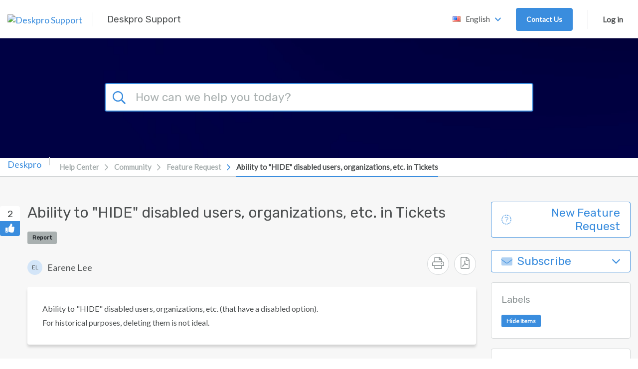

--- FILE ---
content_type: text/html; charset=UTF-8
request_url: https://support.deskpro.com/cy-GB/community/view/ability-to-hide-disabled-users-organizations-etc-in-tickets
body_size: 59589
content:
<!doctype html>
<html lang="en">
<head>
    <meta charset="utf-8" />
<meta http-equiv="X-UA-Compatible" content="IE=Edge,chrome=1" />
<meta name="viewport" content="width=device-width, initial-scale=1.0" />

<link rel="icon" href="https://support-attachments.deskpro.com/46013/46012722KGPXHNBPKHTWZHM0-Logo-Rounded.png" type="image/png">

    <link href='https://fonts.googleapis.com/css?family=Lato&subset=latin,latin-ext' rel='stylesheet' type='text/css'>
    <link href='https://fonts.googleapis.com/css?family=Rubik&subset=latin,latin-ext' rel='stylesheet' type='text/css'>

<script type="text/javascript">(window.NREUM||(NREUM={})).init={privacy:{cookies_enabled:true},ajax:{deny_list:["bam.nr-data.net"]},feature_flags:["soft_nav"],distributed_tracing:{enabled:true}};(window.NREUM||(NREUM={})).loader_config={agentID:"1103412154",accountID:"6553535",trustKey:"6553535",xpid:"UgMCUlNQDRABVFNXAAgDUFQD",licenseKey:"NRJS-4f9c601eea097ec2a27",applicationID:"1025794602",browserID:"1103412154"};;/*! For license information please see nr-loader-spa-1.308.0.min.js.LICENSE.txt */
(()=>{var e,t,r={384:(e,t,r)=>{"use strict";r.d(t,{NT:()=>a,US:()=>u,Zm:()=>o,bQ:()=>d,dV:()=>c,pV:()=>l});var n=r(6154),i=r(1863),s=r(1910);const a={beacon:"bam.nr-data.net",errorBeacon:"bam.nr-data.net"};function o(){return n.gm.NREUM||(n.gm.NREUM={}),void 0===n.gm.newrelic&&(n.gm.newrelic=n.gm.NREUM),n.gm.NREUM}function c(){let e=o();return e.o||(e.o={ST:n.gm.setTimeout,SI:n.gm.setImmediate||n.gm.setInterval,CT:n.gm.clearTimeout,XHR:n.gm.XMLHttpRequest,REQ:n.gm.Request,EV:n.gm.Event,PR:n.gm.Promise,MO:n.gm.MutationObserver,FETCH:n.gm.fetch,WS:n.gm.WebSocket},(0,s.i)(...Object.values(e.o))),e}function d(e,t){let r=o();r.initializedAgents??={},t.initializedAt={ms:(0,i.t)(),date:new Date},r.initializedAgents[e]=t}function u(e,t){o()[e]=t}function l(){return function(){let e=o();const t=e.info||{};e.info={beacon:a.beacon,errorBeacon:a.errorBeacon,...t}}(),function(){let e=o();const t=e.init||{};e.init={...t}}(),c(),function(){let e=o();const t=e.loader_config||{};e.loader_config={...t}}(),o()}},782:(e,t,r)=>{"use strict";r.d(t,{T:()=>n});const n=r(860).K7.pageViewTiming},860:(e,t,r)=>{"use strict";r.d(t,{$J:()=>u,K7:()=>c,P3:()=>d,XX:()=>i,Yy:()=>o,df:()=>s,qY:()=>n,v4:()=>a});const n="events",i="jserrors",s="browser/blobs",a="rum",o="browser/logs",c={ajax:"ajax",genericEvents:"generic_events",jserrors:i,logging:"logging",metrics:"metrics",pageAction:"page_action",pageViewEvent:"page_view_event",pageViewTiming:"page_view_timing",sessionReplay:"session_replay",sessionTrace:"session_trace",softNav:"soft_navigations",spa:"spa"},d={[c.pageViewEvent]:1,[c.pageViewTiming]:2,[c.metrics]:3,[c.jserrors]:4,[c.spa]:5,[c.ajax]:6,[c.sessionTrace]:7,[c.softNav]:8,[c.sessionReplay]:9,[c.logging]:10,[c.genericEvents]:11},u={[c.pageViewEvent]:a,[c.pageViewTiming]:n,[c.ajax]:n,[c.spa]:n,[c.softNav]:n,[c.metrics]:i,[c.jserrors]:i,[c.sessionTrace]:s,[c.sessionReplay]:s,[c.logging]:o,[c.genericEvents]:"ins"}},944:(e,t,r)=>{"use strict";r.d(t,{R:()=>i});var n=r(3241);function i(e,t){"function"==typeof console.debug&&(console.debug("New Relic Warning: https://github.com/newrelic/newrelic-browser-agent/blob/main/docs/warning-codes.md#".concat(e),t),(0,n.W)({agentIdentifier:null,drained:null,type:"data",name:"warn",feature:"warn",data:{code:e,secondary:t}}))}},993:(e,t,r)=>{"use strict";r.d(t,{A$:()=>s,ET:()=>a,TZ:()=>o,p_:()=>i});var n=r(860);const i={ERROR:"ERROR",WARN:"WARN",INFO:"INFO",DEBUG:"DEBUG",TRACE:"TRACE"},s={OFF:0,ERROR:1,WARN:2,INFO:3,DEBUG:4,TRACE:5},a="log",o=n.K7.logging},1541:(e,t,r)=>{"use strict";r.d(t,{U:()=>i,f:()=>n});const n={MFE:"MFE",BA:"BA"};function i(e,t){if(2!==t?.harvestEndpointVersion)return{};const r=t.agentRef.runtime.appMetadata.agents[0].entityGuid;return e?{"source.id":e.id,"source.name":e.name,"source.type":e.type,"parent.id":e.parent?.id||r,"parent.type":e.parent?.type||n.BA}:{"entity.guid":r,appId:t.agentRef.info.applicationID}}},1687:(e,t,r)=>{"use strict";r.d(t,{Ak:()=>d,Ze:()=>h,x3:()=>u});var n=r(3241),i=r(7836),s=r(3606),a=r(860),o=r(2646);const c={};function d(e,t){const r={staged:!1,priority:a.P3[t]||0};l(e),c[e].get(t)||c[e].set(t,r)}function u(e,t){e&&c[e]&&(c[e].get(t)&&c[e].delete(t),p(e,t,!1),c[e].size&&f(e))}function l(e){if(!e)throw new Error("agentIdentifier required");c[e]||(c[e]=new Map)}function h(e="",t="feature",r=!1){if(l(e),!e||!c[e].get(t)||r)return p(e,t);c[e].get(t).staged=!0,f(e)}function f(e){const t=Array.from(c[e]);t.every(([e,t])=>t.staged)&&(t.sort((e,t)=>e[1].priority-t[1].priority),t.forEach(([t])=>{c[e].delete(t),p(e,t)}))}function p(e,t,r=!0){const a=e?i.ee.get(e):i.ee,c=s.i.handlers;if(!a.aborted&&a.backlog&&c){if((0,n.W)({agentIdentifier:e,type:"lifecycle",name:"drain",feature:t}),r){const e=a.backlog[t],r=c[t];if(r){for(let t=0;e&&t<e.length;++t)g(e[t],r);Object.entries(r).forEach(([e,t])=>{Object.values(t||{}).forEach(t=>{t[0]?.on&&t[0]?.context()instanceof o.y&&t[0].on(e,t[1])})})}}a.isolatedBacklog||delete c[t],a.backlog[t]=null,a.emit("drain-"+t,[])}}function g(e,t){var r=e[1];Object.values(t[r]||{}).forEach(t=>{var r=e[0];if(t[0]===r){var n=t[1],i=e[3],s=e[2];n.apply(i,s)}})}},1738:(e,t,r)=>{"use strict";r.d(t,{U:()=>f,Y:()=>h});var n=r(3241),i=r(9908),s=r(1863),a=r(944),o=r(5701),c=r(3969),d=r(8362),u=r(860),l=r(4261);function h(e,t,r,s){const h=s||r;!h||h[e]&&h[e]!==d.d.prototype[e]||(h[e]=function(){(0,i.p)(c.xV,["API/"+e+"/called"],void 0,u.K7.metrics,r.ee),(0,n.W)({agentIdentifier:r.agentIdentifier,drained:!!o.B?.[r.agentIdentifier],type:"data",name:"api",feature:l.Pl+e,data:{}});try{return t.apply(this,arguments)}catch(e){(0,a.R)(23,e)}})}function f(e,t,r,n,a){const o=e.info;null===r?delete o.jsAttributes[t]:o.jsAttributes[t]=r,(a||null===r)&&(0,i.p)(l.Pl+n,[(0,s.t)(),t,r],void 0,"session",e.ee)}},1741:(e,t,r)=>{"use strict";r.d(t,{W:()=>s});var n=r(944),i=r(4261);class s{#e(e,...t){if(this[e]!==s.prototype[e])return this[e](...t);(0,n.R)(35,e)}addPageAction(e,t){return this.#e(i.hG,e,t)}register(e){return this.#e(i.eY,e)}recordCustomEvent(e,t){return this.#e(i.fF,e,t)}setPageViewName(e,t){return this.#e(i.Fw,e,t)}setCustomAttribute(e,t,r){return this.#e(i.cD,e,t,r)}noticeError(e,t){return this.#e(i.o5,e,t)}setUserId(e,t=!1){return this.#e(i.Dl,e,t)}setApplicationVersion(e){return this.#e(i.nb,e)}setErrorHandler(e){return this.#e(i.bt,e)}addRelease(e,t){return this.#e(i.k6,e,t)}log(e,t){return this.#e(i.$9,e,t)}start(){return this.#e(i.d3)}finished(e){return this.#e(i.BL,e)}recordReplay(){return this.#e(i.CH)}pauseReplay(){return this.#e(i.Tb)}addToTrace(e){return this.#e(i.U2,e)}setCurrentRouteName(e){return this.#e(i.PA,e)}interaction(e){return this.#e(i.dT,e)}wrapLogger(e,t,r){return this.#e(i.Wb,e,t,r)}measure(e,t){return this.#e(i.V1,e,t)}consent(e){return this.#e(i.Pv,e)}}},1863:(e,t,r)=>{"use strict";function n(){return Math.floor(performance.now())}r.d(t,{t:()=>n})},1910:(e,t,r)=>{"use strict";r.d(t,{i:()=>s});var n=r(944);const i=new Map;function s(...e){return e.every(e=>{if(i.has(e))return i.get(e);const t="function"==typeof e?e.toString():"",r=t.includes("[native code]"),s=t.includes("nrWrapper");return r||s||(0,n.R)(64,e?.name||t),i.set(e,r),r})}},2555:(e,t,r)=>{"use strict";r.d(t,{D:()=>o,f:()=>a});var n=r(384),i=r(8122);const s={beacon:n.NT.beacon,errorBeacon:n.NT.errorBeacon,licenseKey:void 0,applicationID:void 0,sa:void 0,queueTime:void 0,applicationTime:void 0,ttGuid:void 0,user:void 0,account:void 0,product:void 0,extra:void 0,jsAttributes:{},userAttributes:void 0,atts:void 0,transactionName:void 0,tNamePlain:void 0};function a(e){try{return!!e.licenseKey&&!!e.errorBeacon&&!!e.applicationID}catch(e){return!1}}const o=e=>(0,i.a)(e,s)},2614:(e,t,r)=>{"use strict";r.d(t,{BB:()=>a,H3:()=>n,g:()=>d,iL:()=>c,tS:()=>o,uh:()=>i,wk:()=>s});const n="NRBA",i="SESSION",s=144e5,a=18e5,o={STARTED:"session-started",PAUSE:"session-pause",RESET:"session-reset",RESUME:"session-resume",UPDATE:"session-update"},c={SAME_TAB:"same-tab",CROSS_TAB:"cross-tab"},d={OFF:0,FULL:1,ERROR:2}},2646:(e,t,r)=>{"use strict";r.d(t,{y:()=>n});class n{constructor(e){this.contextId=e}}},2843:(e,t,r)=>{"use strict";r.d(t,{G:()=>s,u:()=>i});var n=r(3878);function i(e,t=!1,r,i){(0,n.DD)("visibilitychange",function(){if(t)return void("hidden"===document.visibilityState&&e());e(document.visibilityState)},r,i)}function s(e,t,r){(0,n.sp)("pagehide",e,t,r)}},3241:(e,t,r)=>{"use strict";r.d(t,{W:()=>s});var n=r(6154);const i="newrelic";function s(e={}){try{n.gm.dispatchEvent(new CustomEvent(i,{detail:e}))}catch(e){}}},3304:(e,t,r)=>{"use strict";r.d(t,{A:()=>s});var n=r(7836);const i=()=>{const e=new WeakSet;return(t,r)=>{if("object"==typeof r&&null!==r){if(e.has(r))return;e.add(r)}return r}};function s(e){try{return JSON.stringify(e,i())??""}catch(e){try{n.ee.emit("internal-error",[e])}catch(e){}return""}}},3333:(e,t,r)=>{"use strict";r.d(t,{$v:()=>u,TZ:()=>n,Xh:()=>c,Zp:()=>i,kd:()=>d,mq:()=>o,nf:()=>a,qN:()=>s});const n=r(860).K7.genericEvents,i=["auxclick","click","copy","keydown","paste","scrollend"],s=["focus","blur"],a=4,o=1e3,c=2e3,d=["PageAction","UserAction","BrowserPerformance"],u={RESOURCES:"experimental.resources",REGISTER:"register"}},3434:(e,t,r)=>{"use strict";r.d(t,{Jt:()=>s,YM:()=>d});var n=r(7836),i=r(5607);const s="nr@original:".concat(i.W),a=50;var o=Object.prototype.hasOwnProperty,c=!1;function d(e,t){return e||(e=n.ee),r.inPlace=function(e,t,n,i,s){n||(n="");const a="-"===n.charAt(0);for(let o=0;o<t.length;o++){const c=t[o],d=e[c];l(d)||(e[c]=r(d,a?c+n:n,i,c,s))}},r.flag=s,r;function r(t,r,n,c,d){return l(t)?t:(r||(r=""),nrWrapper[s]=t,function(e,t,r){if(Object.defineProperty&&Object.keys)try{return Object.keys(e).forEach(function(r){Object.defineProperty(t,r,{get:function(){return e[r]},set:function(t){return e[r]=t,t}})}),t}catch(e){u([e],r)}for(var n in e)o.call(e,n)&&(t[n]=e[n])}(t,nrWrapper,e),nrWrapper);function nrWrapper(){var s,o,l,h;let f;try{o=this,s=[...arguments],l="function"==typeof n?n(s,o):n||{}}catch(t){u([t,"",[s,o,c],l],e)}i(r+"start",[s,o,c],l,d);const p=performance.now();let g;try{return h=t.apply(o,s),g=performance.now(),h}catch(e){throw g=performance.now(),i(r+"err",[s,o,e],l,d),f=e,f}finally{const e=g-p,t={start:p,end:g,duration:e,isLongTask:e>=a,methodName:c,thrownError:f};t.isLongTask&&i("long-task",[t,o],l,d),i(r+"end",[s,o,h],l,d)}}}function i(r,n,i,s){if(!c||t){var a=c;c=!0;try{e.emit(r,n,i,t,s)}catch(t){u([t,r,n,i],e)}c=a}}}function u(e,t){t||(t=n.ee);try{t.emit("internal-error",e)}catch(e){}}function l(e){return!(e&&"function"==typeof e&&e.apply&&!e[s])}},3606:(e,t,r)=>{"use strict";r.d(t,{i:()=>s});var n=r(9908);s.on=a;var i=s.handlers={};function s(e,t,r,s){a(s||n.d,i,e,t,r)}function a(e,t,r,i,s){s||(s="feature"),e||(e=n.d);var a=t[s]=t[s]||{};(a[r]=a[r]||[]).push([e,i])}},3738:(e,t,r)=>{"use strict";r.d(t,{He:()=>i,Kp:()=>o,Lc:()=>d,Rz:()=>u,TZ:()=>n,bD:()=>s,d3:()=>a,jx:()=>l,sl:()=>h,uP:()=>c});const n=r(860).K7.sessionTrace,i="bstResource",s="resource",a="-start",o="-end",c="fn"+a,d="fn"+o,u="pushState",l=1e3,h=3e4},3785:(e,t,r)=>{"use strict";r.d(t,{R:()=>c,b:()=>d});var n=r(9908),i=r(1863),s=r(860),a=r(3969),o=r(993);function c(e,t,r={},c=o.p_.INFO,d=!0,u,l=(0,i.t)()){(0,n.p)(a.xV,["API/logging/".concat(c.toLowerCase(),"/called")],void 0,s.K7.metrics,e),(0,n.p)(o.ET,[l,t,r,c,d,u],void 0,s.K7.logging,e)}function d(e){return"string"==typeof e&&Object.values(o.p_).some(t=>t===e.toUpperCase().trim())}},3878:(e,t,r)=>{"use strict";function n(e,t){return{capture:e,passive:!1,signal:t}}function i(e,t,r=!1,i){window.addEventListener(e,t,n(r,i))}function s(e,t,r=!1,i){document.addEventListener(e,t,n(r,i))}r.d(t,{DD:()=>s,jT:()=>n,sp:()=>i})},3962:(e,t,r)=>{"use strict";r.d(t,{AM:()=>a,O2:()=>l,OV:()=>s,Qu:()=>h,TZ:()=>c,ih:()=>f,pP:()=>o,t1:()=>u,tC:()=>i,wD:()=>d});var n=r(860);const i=["click","keydown","submit"],s="popstate",a="api",o="initialPageLoad",c=n.K7.softNav,d=5e3,u=500,l={INITIAL_PAGE_LOAD:"",ROUTE_CHANGE:1,UNSPECIFIED:2},h={INTERACTION:1,AJAX:2,CUSTOM_END:3,CUSTOM_TRACER:4},f={IP:"in progress",PF:"pending finish",FIN:"finished",CAN:"cancelled"}},3969:(e,t,r)=>{"use strict";r.d(t,{TZ:()=>n,XG:()=>o,rs:()=>i,xV:()=>a,z_:()=>s});const n=r(860).K7.metrics,i="sm",s="cm",a="storeSupportabilityMetrics",o="storeEventMetrics"},4234:(e,t,r)=>{"use strict";r.d(t,{W:()=>s});var n=r(7836),i=r(1687);class s{constructor(e,t){this.agentIdentifier=e,this.ee=n.ee.get(e),this.featureName=t,this.blocked=!1}deregisterDrain(){(0,i.x3)(this.agentIdentifier,this.featureName)}}},4261:(e,t,r)=>{"use strict";r.d(t,{$9:()=>u,BL:()=>c,CH:()=>p,Dl:()=>R,Fw:()=>w,PA:()=>v,Pl:()=>n,Pv:()=>A,Tb:()=>h,U2:()=>a,V1:()=>E,Wb:()=>T,bt:()=>y,cD:()=>b,d3:()=>x,dT:()=>d,eY:()=>g,fF:()=>f,hG:()=>s,hw:()=>i,k6:()=>o,nb:()=>m,o5:()=>l});const n="api-",i=n+"ixn-",s="addPageAction",a="addToTrace",o="addRelease",c="finished",d="interaction",u="log",l="noticeError",h="pauseReplay",f="recordCustomEvent",p="recordReplay",g="register",m="setApplicationVersion",v="setCurrentRouteName",b="setCustomAttribute",y="setErrorHandler",w="setPageViewName",R="setUserId",x="start",T="wrapLogger",E="measure",A="consent"},5205:(e,t,r)=>{"use strict";r.d(t,{j:()=>S});var n=r(384),i=r(1741);var s=r(2555),a=r(3333);const o=e=>{if(!e||"string"!=typeof e)return!1;try{document.createDocumentFragment().querySelector(e)}catch{return!1}return!0};var c=r(2614),d=r(944),u=r(8122);const l="[data-nr-mask]",h=e=>(0,u.a)(e,(()=>{const e={feature_flags:[],experimental:{allow_registered_children:!1,resources:!1},mask_selector:"*",block_selector:"[data-nr-block]",mask_input_options:{color:!1,date:!1,"datetime-local":!1,email:!1,month:!1,number:!1,range:!1,search:!1,tel:!1,text:!1,time:!1,url:!1,week:!1,textarea:!1,select:!1,password:!0}};return{ajax:{deny_list:void 0,block_internal:!0,enabled:!0,autoStart:!0},api:{get allow_registered_children(){return e.feature_flags.includes(a.$v.REGISTER)||e.experimental.allow_registered_children},set allow_registered_children(t){e.experimental.allow_registered_children=t},duplicate_registered_data:!1},browser_consent_mode:{enabled:!1},distributed_tracing:{enabled:void 0,exclude_newrelic_header:void 0,cors_use_newrelic_header:void 0,cors_use_tracecontext_headers:void 0,allowed_origins:void 0},get feature_flags(){return e.feature_flags},set feature_flags(t){e.feature_flags=t},generic_events:{enabled:!0,autoStart:!0},harvest:{interval:30},jserrors:{enabled:!0,autoStart:!0},logging:{enabled:!0,autoStart:!0},metrics:{enabled:!0,autoStart:!0},obfuscate:void 0,page_action:{enabled:!0},page_view_event:{enabled:!0,autoStart:!0},page_view_timing:{enabled:!0,autoStart:!0},performance:{capture_marks:!1,capture_measures:!1,capture_detail:!0,resources:{get enabled(){return e.feature_flags.includes(a.$v.RESOURCES)||e.experimental.resources},set enabled(t){e.experimental.resources=t},asset_types:[],first_party_domains:[],ignore_newrelic:!0}},privacy:{cookies_enabled:!0},proxy:{assets:void 0,beacon:void 0},session:{expiresMs:c.wk,inactiveMs:c.BB},session_replay:{autoStart:!0,enabled:!1,preload:!1,sampling_rate:10,error_sampling_rate:100,collect_fonts:!1,inline_images:!1,fix_stylesheets:!0,mask_all_inputs:!0,get mask_text_selector(){return e.mask_selector},set mask_text_selector(t){o(t)?e.mask_selector="".concat(t,",").concat(l):""===t||null===t?e.mask_selector=l:(0,d.R)(5,t)},get block_class(){return"nr-block"},get ignore_class(){return"nr-ignore"},get mask_text_class(){return"nr-mask"},get block_selector(){return e.block_selector},set block_selector(t){o(t)?e.block_selector+=",".concat(t):""!==t&&(0,d.R)(6,t)},get mask_input_options(){return e.mask_input_options},set mask_input_options(t){t&&"object"==typeof t?e.mask_input_options={...t,password:!0}:(0,d.R)(7,t)}},session_trace:{enabled:!0,autoStart:!0},soft_navigations:{enabled:!0,autoStart:!0},spa:{enabled:!0,autoStart:!0},ssl:void 0,user_actions:{enabled:!0,elementAttributes:["id","className","tagName","type"]}}})());var f=r(6154),p=r(9324);let g=0;const m={buildEnv:p.F3,distMethod:p.Xs,version:p.xv,originTime:f.WN},v={consented:!1},b={appMetadata:{},get consented(){return this.session?.state?.consent||v.consented},set consented(e){v.consented=e},customTransaction:void 0,denyList:void 0,disabled:!1,harvester:void 0,isolatedBacklog:!1,isRecording:!1,loaderType:void 0,maxBytes:3e4,obfuscator:void 0,onerror:void 0,ptid:void 0,releaseIds:{},session:void 0,timeKeeper:void 0,registeredEntities:[],jsAttributesMetadata:{bytes:0},get harvestCount(){return++g}},y=e=>{const t=(0,u.a)(e,b),r=Object.keys(m).reduce((e,t)=>(e[t]={value:m[t],writable:!1,configurable:!0,enumerable:!0},e),{});return Object.defineProperties(t,r)};var w=r(5701);const R=e=>{const t=e.startsWith("http");e+="/",r.p=t?e:"https://"+e};var x=r(7836),T=r(3241);const E={accountID:void 0,trustKey:void 0,agentID:void 0,licenseKey:void 0,applicationID:void 0,xpid:void 0},A=e=>(0,u.a)(e,E),_=new Set;function S(e,t={},r,a){let{init:o,info:c,loader_config:d,runtime:u={},exposed:l=!0}=t;if(!c){const e=(0,n.pV)();o=e.init,c=e.info,d=e.loader_config}e.init=h(o||{}),e.loader_config=A(d||{}),c.jsAttributes??={},f.bv&&(c.jsAttributes.isWorker=!0),e.info=(0,s.D)(c);const p=e.init,g=[c.beacon,c.errorBeacon];_.has(e.agentIdentifier)||(p.proxy.assets&&(R(p.proxy.assets),g.push(p.proxy.assets)),p.proxy.beacon&&g.push(p.proxy.beacon),e.beacons=[...g],function(e){const t=(0,n.pV)();Object.getOwnPropertyNames(i.W.prototype).forEach(r=>{const n=i.W.prototype[r];if("function"!=typeof n||"constructor"===n)return;let s=t[r];e[r]&&!1!==e.exposed&&"micro-agent"!==e.runtime?.loaderType&&(t[r]=(...t)=>{const n=e[r](...t);return s?s(...t):n})})}(e),(0,n.US)("activatedFeatures",w.B)),u.denyList=[...p.ajax.deny_list||[],...p.ajax.block_internal?g:[]],u.ptid=e.agentIdentifier,u.loaderType=r,e.runtime=y(u),_.has(e.agentIdentifier)||(e.ee=x.ee.get(e.agentIdentifier),e.exposed=l,(0,T.W)({agentIdentifier:e.agentIdentifier,drained:!!w.B?.[e.agentIdentifier],type:"lifecycle",name:"initialize",feature:void 0,data:e.config})),_.add(e.agentIdentifier)}},5270:(e,t,r)=>{"use strict";r.d(t,{Aw:()=>a,SR:()=>s,rF:()=>o});var n=r(384),i=r(7767);function s(e){return!!(0,n.dV)().o.MO&&(0,i.V)(e)&&!0===e?.session_trace.enabled}function a(e){return!0===e?.session_replay.preload&&s(e)}function o(e,t){try{if("string"==typeof t?.type){if("password"===t.type.toLowerCase())return"*".repeat(e?.length||0);if(void 0!==t?.dataset?.nrUnmask||t?.classList?.contains("nr-unmask"))return e}}catch(e){}return"string"==typeof e?e.replace(/[\S]/g,"*"):"*".repeat(e?.length||0)}},5289:(e,t,r)=>{"use strict";r.d(t,{GG:()=>a,Qr:()=>c,sB:()=>o});var n=r(3878),i=r(6389);function s(){return"undefined"==typeof document||"complete"===document.readyState}function a(e,t){if(s())return e();const r=(0,i.J)(e),a=setInterval(()=>{s()&&(clearInterval(a),r())},500);(0,n.sp)("load",r,t)}function o(e){if(s())return e();(0,n.DD)("DOMContentLoaded",e)}function c(e){if(s())return e();(0,n.sp)("popstate",e)}},5607:(e,t,r)=>{"use strict";r.d(t,{W:()=>n});const n=(0,r(9566).bz)()},5701:(e,t,r)=>{"use strict";r.d(t,{B:()=>s,t:()=>a});var n=r(3241);const i=new Set,s={};function a(e,t){const r=t.agentIdentifier;s[r]??={},e&&"object"==typeof e&&(i.has(r)||(t.ee.emit("rumresp",[e]),s[r]=e,i.add(r),(0,n.W)({agentIdentifier:r,loaded:!0,drained:!0,type:"lifecycle",name:"load",feature:void 0,data:e})))}},6154:(e,t,r)=>{"use strict";r.d(t,{OF:()=>d,RI:()=>i,WN:()=>h,bv:()=>s,eN:()=>f,gm:()=>a,lR:()=>l,m:()=>c,mw:()=>o,sb:()=>u});var n=r(1863);const i="undefined"!=typeof window&&!!window.document,s="undefined"!=typeof WorkerGlobalScope&&("undefined"!=typeof self&&self instanceof WorkerGlobalScope&&self.navigator instanceof WorkerNavigator||"undefined"!=typeof globalThis&&globalThis instanceof WorkerGlobalScope&&globalThis.navigator instanceof WorkerNavigator),a=i?window:"undefined"!=typeof WorkerGlobalScope&&("undefined"!=typeof self&&self instanceof WorkerGlobalScope&&self||"undefined"!=typeof globalThis&&globalThis instanceof WorkerGlobalScope&&globalThis),o=Boolean("hidden"===a?.document?.visibilityState),c=""+a?.location,d=/iPad|iPhone|iPod/.test(a.navigator?.userAgent),u=d&&"undefined"==typeof SharedWorker,l=(()=>{const e=a.navigator?.userAgent?.match(/Firefox[/\s](\d+\.\d+)/);return Array.isArray(e)&&e.length>=2?+e[1]:0})(),h=Date.now()-(0,n.t)(),f=()=>"undefined"!=typeof PerformanceNavigationTiming&&a?.performance?.getEntriesByType("navigation")?.[0]?.responseStart},6344:(e,t,r)=>{"use strict";r.d(t,{BB:()=>u,Qb:()=>l,TZ:()=>i,Ug:()=>a,Vh:()=>s,_s:()=>o,bc:()=>d,yP:()=>c});var n=r(2614);const i=r(860).K7.sessionReplay,s="errorDuringReplay",a=.12,o={DomContentLoaded:0,Load:1,FullSnapshot:2,IncrementalSnapshot:3,Meta:4,Custom:5},c={[n.g.ERROR]:15e3,[n.g.FULL]:3e5,[n.g.OFF]:0},d={RESET:{message:"Session was reset",sm:"Reset"},IMPORT:{message:"Recorder failed to import",sm:"Import"},TOO_MANY:{message:"429: Too Many Requests",sm:"Too-Many"},TOO_BIG:{message:"Payload was too large",sm:"Too-Big"},CROSS_TAB:{message:"Session Entity was set to OFF on another tab",sm:"Cross-Tab"},ENTITLEMENTS:{message:"Session Replay is not allowed and will not be started",sm:"Entitlement"}},u=5e3,l={API:"api",RESUME:"resume",SWITCH_TO_FULL:"switchToFull",INITIALIZE:"initialize",PRELOAD:"preload"}},6389:(e,t,r)=>{"use strict";function n(e,t=500,r={}){const n=r?.leading||!1;let i;return(...r)=>{n&&void 0===i&&(e.apply(this,r),i=setTimeout(()=>{i=clearTimeout(i)},t)),n||(clearTimeout(i),i=setTimeout(()=>{e.apply(this,r)},t))}}function i(e){let t=!1;return(...r)=>{t||(t=!0,e.apply(this,r))}}r.d(t,{J:()=>i,s:()=>n})},6630:(e,t,r)=>{"use strict";r.d(t,{T:()=>n});const n=r(860).K7.pageViewEvent},6774:(e,t,r)=>{"use strict";r.d(t,{T:()=>n});const n=r(860).K7.jserrors},7295:(e,t,r)=>{"use strict";r.d(t,{Xv:()=>a,gX:()=>i,iW:()=>s});var n=[];function i(e){if(!e||s(e))return!1;if(0===n.length)return!0;if("*"===n[0].hostname)return!1;for(var t=0;t<n.length;t++){var r=n[t];if(r.hostname.test(e.hostname)&&r.pathname.test(e.pathname))return!1}return!0}function s(e){return void 0===e.hostname}function a(e){if(n=[],e&&e.length)for(var t=0;t<e.length;t++){let r=e[t];if(!r)continue;if("*"===r)return void(n=[{hostname:"*"}]);0===r.indexOf("http://")?r=r.substring(7):0===r.indexOf("https://")&&(r=r.substring(8));const i=r.indexOf("/");let s,a;i>0?(s=r.substring(0,i),a=r.substring(i)):(s=r,a="*");let[c]=s.split(":");n.push({hostname:o(c),pathname:o(a,!0)})}}function o(e,t=!1){const r=e.replace(/[.+?^${}()|[\]\\]/g,e=>"\\"+e).replace(/\*/g,".*?");return new RegExp((t?"^":"")+r+"$")}},7485:(e,t,r)=>{"use strict";r.d(t,{D:()=>i});var n=r(6154);function i(e){if(0===(e||"").indexOf("data:"))return{protocol:"data"};try{const t=new URL(e,location.href),r={port:t.port,hostname:t.hostname,pathname:t.pathname,search:t.search,protocol:t.protocol.slice(0,t.protocol.indexOf(":")),sameOrigin:t.protocol===n.gm?.location?.protocol&&t.host===n.gm?.location?.host};return r.port&&""!==r.port||("http:"===t.protocol&&(r.port="80"),"https:"===t.protocol&&(r.port="443")),r.pathname&&""!==r.pathname?r.pathname.startsWith("/")||(r.pathname="/".concat(r.pathname)):r.pathname="/",r}catch(e){return{}}}},7699:(e,t,r)=>{"use strict";r.d(t,{It:()=>s,KC:()=>o,No:()=>i,qh:()=>a});var n=r(860);const i=16e3,s=1e6,a="SESSION_ERROR",o={[n.K7.logging]:!0,[n.K7.genericEvents]:!1,[n.K7.jserrors]:!1,[n.K7.ajax]:!1}},7767:(e,t,r)=>{"use strict";r.d(t,{V:()=>i});var n=r(6154);const i=e=>n.RI&&!0===e?.privacy.cookies_enabled},7836:(e,t,r)=>{"use strict";r.d(t,{P:()=>o,ee:()=>c});var n=r(384),i=r(8990),s=r(2646),a=r(5607);const o="nr@context:".concat(a.W),c=function e(t,r){var n={},a={},u={},l=!1;try{l=16===r.length&&d.initializedAgents?.[r]?.runtime.isolatedBacklog}catch(e){}var h={on:p,addEventListener:p,removeEventListener:function(e,t){var r=n[e];if(!r)return;for(var i=0;i<r.length;i++)r[i]===t&&r.splice(i,1)},emit:function(e,r,n,i,s){!1!==s&&(s=!0);if(c.aborted&&!i)return;t&&s&&t.emit(e,r,n);var o=f(n);g(e).forEach(e=>{e.apply(o,r)});var d=v()[a[e]];d&&d.push([h,e,r,o]);return o},get:m,listeners:g,context:f,buffer:function(e,t){const r=v();if(t=t||"feature",h.aborted)return;Object.entries(e||{}).forEach(([e,n])=>{a[n]=t,t in r||(r[t]=[])})},abort:function(){h._aborted=!0,Object.keys(h.backlog).forEach(e=>{delete h.backlog[e]})},isBuffering:function(e){return!!v()[a[e]]},debugId:r,backlog:l?{}:t&&"object"==typeof t.backlog?t.backlog:{},isolatedBacklog:l};return Object.defineProperty(h,"aborted",{get:()=>{let e=h._aborted||!1;return e||(t&&(e=t.aborted),e)}}),h;function f(e){return e&&e instanceof s.y?e:e?(0,i.I)(e,o,()=>new s.y(o)):new s.y(o)}function p(e,t){n[e]=g(e).concat(t)}function g(e){return n[e]||[]}function m(t){return u[t]=u[t]||e(h,t)}function v(){return h.backlog}}(void 0,"globalEE"),d=(0,n.Zm)();d.ee||(d.ee=c)},8122:(e,t,r)=>{"use strict";r.d(t,{a:()=>i});var n=r(944);function i(e,t){try{if(!e||"object"!=typeof e)return(0,n.R)(3);if(!t||"object"!=typeof t)return(0,n.R)(4);const r=Object.create(Object.getPrototypeOf(t),Object.getOwnPropertyDescriptors(t)),s=0===Object.keys(r).length?e:r;for(let a in s)if(void 0!==e[a])try{if(null===e[a]){r[a]=null;continue}Array.isArray(e[a])&&Array.isArray(t[a])?r[a]=Array.from(new Set([...e[a],...t[a]])):"object"==typeof e[a]&&"object"==typeof t[a]?r[a]=i(e[a],t[a]):r[a]=e[a]}catch(e){r[a]||(0,n.R)(1,e)}return r}catch(e){(0,n.R)(2,e)}}},8139:(e,t,r)=>{"use strict";r.d(t,{u:()=>h});var n=r(7836),i=r(3434),s=r(8990),a=r(6154);const o={},c=a.gm.XMLHttpRequest,d="addEventListener",u="removeEventListener",l="nr@wrapped:".concat(n.P);function h(e){var t=function(e){return(e||n.ee).get("events")}(e);if(o[t.debugId]++)return t;o[t.debugId]=1;var r=(0,i.YM)(t,!0);function h(e){r.inPlace(e,[d,u],"-",p)}function p(e,t){return e[1]}return"getPrototypeOf"in Object&&(a.RI&&f(document,h),c&&f(c.prototype,h),f(a.gm,h)),t.on(d+"-start",function(e,t){var n=e[1];if(null!==n&&("function"==typeof n||"object"==typeof n)&&"newrelic"!==e[0]){var i=(0,s.I)(n,l,function(){var e={object:function(){if("function"!=typeof n.handleEvent)return;return n.handleEvent.apply(n,arguments)},function:n}[typeof n];return e?r(e,"fn-",null,e.name||"anonymous"):n});this.wrapped=e[1]=i}}),t.on(u+"-start",function(e){e[1]=this.wrapped||e[1]}),t}function f(e,t,...r){let n=e;for(;"object"==typeof n&&!Object.prototype.hasOwnProperty.call(n,d);)n=Object.getPrototypeOf(n);n&&t(n,...r)}},8362:(e,t,r)=>{"use strict";r.d(t,{d:()=>s});var n=r(9566),i=r(1741);class s extends i.W{agentIdentifier=(0,n.LA)(16)}},8374:(e,t,r)=>{r.nc=(()=>{try{return document?.currentScript?.nonce}catch(e){}return""})()},8990:(e,t,r)=>{"use strict";r.d(t,{I:()=>i});var n=Object.prototype.hasOwnProperty;function i(e,t,r){if(n.call(e,t))return e[t];var i=r();if(Object.defineProperty&&Object.keys)try{return Object.defineProperty(e,t,{value:i,writable:!0,enumerable:!1}),i}catch(e){}return e[t]=i,i}},9119:(e,t,r)=>{"use strict";r.d(t,{L:()=>s});var n=/([^?#]*)[^#]*(#[^?]*|$).*/,i=/([^?#]*)().*/;function s(e,t){return e?e.replace(t?n:i,"$1$2"):e}},9300:(e,t,r)=>{"use strict";r.d(t,{T:()=>n});const n=r(860).K7.ajax},9324:(e,t,r)=>{"use strict";r.d(t,{AJ:()=>a,F3:()=>i,Xs:()=>s,Yq:()=>o,xv:()=>n});const n="1.308.0",i="PROD",s="CDN",a="@newrelic/rrweb",o="1.0.1"},9566:(e,t,r)=>{"use strict";r.d(t,{LA:()=>o,ZF:()=>c,bz:()=>a,el:()=>d});var n=r(6154);const i="xxxxxxxx-xxxx-4xxx-yxxx-xxxxxxxxxxxx";function s(e,t){return e?15&e[t]:16*Math.random()|0}function a(){const e=n.gm?.crypto||n.gm?.msCrypto;let t,r=0;return e&&e.getRandomValues&&(t=e.getRandomValues(new Uint8Array(30))),i.split("").map(e=>"x"===e?s(t,r++).toString(16):"y"===e?(3&s()|8).toString(16):e).join("")}function o(e){const t=n.gm?.crypto||n.gm?.msCrypto;let r,i=0;t&&t.getRandomValues&&(r=t.getRandomValues(new Uint8Array(e)));const a=[];for(var o=0;o<e;o++)a.push(s(r,i++).toString(16));return a.join("")}function c(){return o(16)}function d(){return o(32)}},9908:(e,t,r)=>{"use strict";r.d(t,{d:()=>n,p:()=>i});var n=r(7836).ee.get("handle");function i(e,t,r,i,s){s?(s.buffer([e],i),s.emit(e,t,r)):(n.buffer([e],i),n.emit(e,t,r))}}},n={};function i(e){var t=n[e];if(void 0!==t)return t.exports;var s=n[e]={exports:{}};return r[e](s,s.exports,i),s.exports}i.m=r,i.d=(e,t)=>{for(var r in t)i.o(t,r)&&!i.o(e,r)&&Object.defineProperty(e,r,{enumerable:!0,get:t[r]})},i.f={},i.e=e=>Promise.all(Object.keys(i.f).reduce((t,r)=>(i.f[r](e,t),t),[])),i.u=e=>({212:"nr-spa-compressor",249:"nr-spa-recorder",478:"nr-spa"}[e]+"-1.308.0.min.js"),i.o=(e,t)=>Object.prototype.hasOwnProperty.call(e,t),e={},t="NRBA-1.308.0.PROD:",i.l=(r,n,s,a)=>{if(e[r])e[r].push(n);else{var o,c;if(void 0!==s)for(var d=document.getElementsByTagName("script"),u=0;u<d.length;u++){var l=d[u];if(l.getAttribute("src")==r||l.getAttribute("data-webpack")==t+s){o=l;break}}if(!o){c=!0;var h={478:"sha512-RSfSVnmHk59T/uIPbdSE0LPeqcEdF4/+XhfJdBuccH5rYMOEZDhFdtnh6X6nJk7hGpzHd9Ujhsy7lZEz/ORYCQ==",249:"sha512-ehJXhmntm85NSqW4MkhfQqmeKFulra3klDyY0OPDUE+sQ3GokHlPh1pmAzuNy//3j4ac6lzIbmXLvGQBMYmrkg==",212:"sha512-B9h4CR46ndKRgMBcK+j67uSR2RCnJfGefU+A7FrgR/k42ovXy5x/MAVFiSvFxuVeEk/pNLgvYGMp1cBSK/G6Fg=="};(o=document.createElement("script")).charset="utf-8",i.nc&&o.setAttribute("nonce",i.nc),o.setAttribute("data-webpack",t+s),o.src=r,0!==o.src.indexOf(window.location.origin+"/")&&(o.crossOrigin="anonymous"),h[a]&&(o.integrity=h[a])}e[r]=[n];var f=(t,n)=>{o.onerror=o.onload=null,clearTimeout(p);var i=e[r];if(delete e[r],o.parentNode&&o.parentNode.removeChild(o),i&&i.forEach(e=>e(n)),t)return t(n)},p=setTimeout(f.bind(null,void 0,{type:"timeout",target:o}),12e4);o.onerror=f.bind(null,o.onerror),o.onload=f.bind(null,o.onload),c&&document.head.appendChild(o)}},i.r=e=>{"undefined"!=typeof Symbol&&Symbol.toStringTag&&Object.defineProperty(e,Symbol.toStringTag,{value:"Module"}),Object.defineProperty(e,"__esModule",{value:!0})},i.p="https://js-agent.newrelic.com/",(()=>{var e={38:0,788:0};i.f.j=(t,r)=>{var n=i.o(e,t)?e[t]:void 0;if(0!==n)if(n)r.push(n[2]);else{var s=new Promise((r,i)=>n=e[t]=[r,i]);r.push(n[2]=s);var a=i.p+i.u(t),o=new Error;i.l(a,r=>{if(i.o(e,t)&&(0!==(n=e[t])&&(e[t]=void 0),n)){var s=r&&("load"===r.type?"missing":r.type),a=r&&r.target&&r.target.src;o.message="Loading chunk "+t+" failed: ("+s+": "+a+")",o.name="ChunkLoadError",o.type=s,o.request=a,n[1](o)}},"chunk-"+t,t)}};var t=(t,r)=>{var n,s,[a,o,c]=r,d=0;if(a.some(t=>0!==e[t])){for(n in o)i.o(o,n)&&(i.m[n]=o[n]);if(c)c(i)}for(t&&t(r);d<a.length;d++)s=a[d],i.o(e,s)&&e[s]&&e[s][0](),e[s]=0},r=self["webpackChunk:NRBA-1.308.0.PROD"]=self["webpackChunk:NRBA-1.308.0.PROD"]||[];r.forEach(t.bind(null,0)),r.push=t.bind(null,r.push.bind(r))})(),(()=>{"use strict";i(8374);var e=i(8362),t=i(860);const r=Object.values(t.K7);var n=i(5205);var s=i(9908),a=i(1863),o=i(4261),c=i(1738);var d=i(1687),u=i(4234),l=i(5289),h=i(6154),f=i(944),p=i(5270),g=i(7767),m=i(6389),v=i(7699);class b extends u.W{constructor(e,t){super(e.agentIdentifier,t),this.agentRef=e,this.abortHandler=void 0,this.featAggregate=void 0,this.loadedSuccessfully=void 0,this.onAggregateImported=new Promise(e=>{this.loadedSuccessfully=e}),this.deferred=Promise.resolve(),!1===e.init[this.featureName].autoStart?this.deferred=new Promise((t,r)=>{this.ee.on("manual-start-all",(0,m.J)(()=>{(0,d.Ak)(e.agentIdentifier,this.featureName),t()}))}):(0,d.Ak)(e.agentIdentifier,t)}importAggregator(e,t,r={}){if(this.featAggregate)return;const n=async()=>{let n;await this.deferred;try{if((0,g.V)(e.init)){const{setupAgentSession:t}=await i.e(478).then(i.bind(i,8766));n=t(e)}}catch(e){(0,f.R)(20,e),this.ee.emit("internal-error",[e]),(0,s.p)(v.qh,[e],void 0,this.featureName,this.ee)}try{if(!this.#t(this.featureName,n,e.init))return(0,d.Ze)(this.agentIdentifier,this.featureName),void this.loadedSuccessfully(!1);const{Aggregate:i}=await t();this.featAggregate=new i(e,r),e.runtime.harvester.initializedAggregates.push(this.featAggregate),this.loadedSuccessfully(!0)}catch(e){(0,f.R)(34,e),this.abortHandler?.(),(0,d.Ze)(this.agentIdentifier,this.featureName,!0),this.loadedSuccessfully(!1),this.ee&&this.ee.abort()}};h.RI?(0,l.GG)(()=>n(),!0):n()}#t(e,r,n){if(this.blocked)return!1;switch(e){case t.K7.sessionReplay:return(0,p.SR)(n)&&!!r;case t.K7.sessionTrace:return!!r;default:return!0}}}var y=i(6630),w=i(2614),R=i(3241);class x extends b{static featureName=y.T;constructor(e){var t;super(e,y.T),this.setupInspectionEvents(e.agentIdentifier),t=e,(0,c.Y)(o.Fw,function(e,r){"string"==typeof e&&("/"!==e.charAt(0)&&(e="/"+e),t.runtime.customTransaction=(r||"http://custom.transaction")+e,(0,s.p)(o.Pl+o.Fw,[(0,a.t)()],void 0,void 0,t.ee))},t),this.importAggregator(e,()=>i.e(478).then(i.bind(i,2467)))}setupInspectionEvents(e){const t=(t,r)=>{t&&(0,R.W)({agentIdentifier:e,timeStamp:t.timeStamp,loaded:"complete"===t.target.readyState,type:"window",name:r,data:t.target.location+""})};(0,l.sB)(e=>{t(e,"DOMContentLoaded")}),(0,l.GG)(e=>{t(e,"load")}),(0,l.Qr)(e=>{t(e,"navigate")}),this.ee.on(w.tS.UPDATE,(t,r)=>{(0,R.W)({agentIdentifier:e,type:"lifecycle",name:"session",data:r})})}}var T=i(384);class E extends e.d{constructor(e){var t;(super(),h.gm)?(this.features={},(0,T.bQ)(this.agentIdentifier,this),this.desiredFeatures=new Set(e.features||[]),this.desiredFeatures.add(x),(0,n.j)(this,e,e.loaderType||"agent"),t=this,(0,c.Y)(o.cD,function(e,r,n=!1){if("string"==typeof e){if(["string","number","boolean"].includes(typeof r)||null===r)return(0,c.U)(t,e,r,o.cD,n);(0,f.R)(40,typeof r)}else(0,f.R)(39,typeof e)},t),function(e){(0,c.Y)(o.Dl,function(t,r=!1){if("string"!=typeof t&&null!==t)return void(0,f.R)(41,typeof t);const n=e.info.jsAttributes["enduser.id"];r&&null!=n&&n!==t?(0,s.p)(o.Pl+"setUserIdAndResetSession",[t],void 0,"session",e.ee):(0,c.U)(e,"enduser.id",t,o.Dl,!0)},e)}(this),function(e){(0,c.Y)(o.nb,function(t){if("string"==typeof t||null===t)return(0,c.U)(e,"application.version",t,o.nb,!1);(0,f.R)(42,typeof t)},e)}(this),function(e){(0,c.Y)(o.d3,function(){e.ee.emit("manual-start-all")},e)}(this),function(e){(0,c.Y)(o.Pv,function(t=!0){if("boolean"==typeof t){if((0,s.p)(o.Pl+o.Pv,[t],void 0,"session",e.ee),e.runtime.consented=t,t){const t=e.features.page_view_event;t.onAggregateImported.then(e=>{const r=t.featAggregate;e&&!r.sentRum&&r.sendRum()})}}else(0,f.R)(65,typeof t)},e)}(this),this.run()):(0,f.R)(21)}get config(){return{info:this.info,init:this.init,loader_config:this.loader_config,runtime:this.runtime}}get api(){return this}run(){try{const e=function(e){const t={};return r.forEach(r=>{t[r]=!!e[r]?.enabled}),t}(this.init),n=[...this.desiredFeatures];n.sort((e,r)=>t.P3[e.featureName]-t.P3[r.featureName]),n.forEach(r=>{if(!e[r.featureName]&&r.featureName!==t.K7.pageViewEvent)return;if(r.featureName===t.K7.spa)return void(0,f.R)(67);const n=function(e){switch(e){case t.K7.ajax:return[t.K7.jserrors];case t.K7.sessionTrace:return[t.K7.ajax,t.K7.pageViewEvent];case t.K7.sessionReplay:return[t.K7.sessionTrace];case t.K7.pageViewTiming:return[t.K7.pageViewEvent];default:return[]}}(r.featureName).filter(e=>!(e in this.features));n.length>0&&(0,f.R)(36,{targetFeature:r.featureName,missingDependencies:n}),this.features[r.featureName]=new r(this)})}catch(e){(0,f.R)(22,e);for(const e in this.features)this.features[e].abortHandler?.();const t=(0,T.Zm)();delete t.initializedAgents[this.agentIdentifier]?.features,delete this.sharedAggregator;return t.ee.get(this.agentIdentifier).abort(),!1}}}var A=i(2843),_=i(782);class S extends b{static featureName=_.T;constructor(e){super(e,_.T),h.RI&&((0,A.u)(()=>(0,s.p)("docHidden",[(0,a.t)()],void 0,_.T,this.ee),!0),(0,A.G)(()=>(0,s.p)("winPagehide",[(0,a.t)()],void 0,_.T,this.ee)),this.importAggregator(e,()=>i.e(478).then(i.bind(i,9917))))}}var O=i(3969);class I extends b{static featureName=O.TZ;constructor(e){super(e,O.TZ),h.RI&&document.addEventListener("securitypolicyviolation",e=>{(0,s.p)(O.xV,["Generic/CSPViolation/Detected"],void 0,this.featureName,this.ee)}),this.importAggregator(e,()=>i.e(478).then(i.bind(i,6555)))}}var N=i(6774),P=i(3878),k=i(3304);class D{constructor(e,t,r,n,i){this.name="UncaughtError",this.message="string"==typeof e?e:(0,k.A)(e),this.sourceURL=t,this.line=r,this.column=n,this.__newrelic=i}}function C(e){return M(e)?e:new D(void 0!==e?.message?e.message:e,e?.filename||e?.sourceURL,e?.lineno||e?.line,e?.colno||e?.col,e?.__newrelic,e?.cause)}function j(e){const t="Unhandled Promise Rejection: ";if(!e?.reason)return;if(M(e.reason)){try{e.reason.message.startsWith(t)||(e.reason.message=t+e.reason.message)}catch(e){}return C(e.reason)}const r=C(e.reason);return(r.message||"").startsWith(t)||(r.message=t+r.message),r}function L(e){if(e.error instanceof SyntaxError&&!/:\d+$/.test(e.error.stack?.trim())){const t=new D(e.message,e.filename,e.lineno,e.colno,e.error.__newrelic,e.cause);return t.name=SyntaxError.name,t}return M(e.error)?e.error:C(e)}function M(e){return e instanceof Error&&!!e.stack}function H(e,r,n,i,o=(0,a.t)()){"string"==typeof e&&(e=new Error(e)),(0,s.p)("err",[e,o,!1,r,n.runtime.isRecording,void 0,i],void 0,t.K7.jserrors,n.ee),(0,s.p)("uaErr",[],void 0,t.K7.genericEvents,n.ee)}var B=i(1541),K=i(993),W=i(3785);function U(e,{customAttributes:t={},level:r=K.p_.INFO}={},n,i,s=(0,a.t)()){(0,W.R)(n.ee,e,t,r,!1,i,s)}function F(e,r,n,i,c=(0,a.t)()){(0,s.p)(o.Pl+o.hG,[c,e,r,i],void 0,t.K7.genericEvents,n.ee)}function V(e,r,n,i,c=(0,a.t)()){const{start:d,end:u,customAttributes:l}=r||{},h={customAttributes:l||{}};if("object"!=typeof h.customAttributes||"string"!=typeof e||0===e.length)return void(0,f.R)(57);const p=(e,t)=>null==e?t:"number"==typeof e?e:e instanceof PerformanceMark?e.startTime:Number.NaN;if(h.start=p(d,0),h.end=p(u,c),Number.isNaN(h.start)||Number.isNaN(h.end))(0,f.R)(57);else{if(h.duration=h.end-h.start,!(h.duration<0))return(0,s.p)(o.Pl+o.V1,[h,e,i],void 0,t.K7.genericEvents,n.ee),h;(0,f.R)(58)}}function G(e,r={},n,i,c=(0,a.t)()){(0,s.p)(o.Pl+o.fF,[c,e,r,i],void 0,t.K7.genericEvents,n.ee)}function z(e){(0,c.Y)(o.eY,function(t){return Y(e,t)},e)}function Y(e,r,n){(0,f.R)(54,"newrelic.register"),r||={},r.type=B.f.MFE,r.licenseKey||=e.info.licenseKey,r.blocked=!1,r.parent=n||{},Array.isArray(r.tags)||(r.tags=[]);const i={};r.tags.forEach(e=>{"name"!==e&&"id"!==e&&(i["source.".concat(e)]=!0)}),r.isolated??=!0;let o=()=>{};const c=e.runtime.registeredEntities;if(!r.isolated){const e=c.find(({metadata:{target:{id:e}}})=>e===r.id&&!r.isolated);if(e)return e}const d=e=>{r.blocked=!0,o=e};function u(e){return"string"==typeof e&&!!e.trim()&&e.trim().length<501||"number"==typeof e}e.init.api.allow_registered_children||d((0,m.J)(()=>(0,f.R)(55))),u(r.id)&&u(r.name)||d((0,m.J)(()=>(0,f.R)(48,r)));const l={addPageAction:(t,n={})=>g(F,[t,{...i,...n},e],r),deregister:()=>{d((0,m.J)(()=>(0,f.R)(68)))},log:(t,n={})=>g(U,[t,{...n,customAttributes:{...i,...n.customAttributes||{}}},e],r),measure:(t,n={})=>g(V,[t,{...n,customAttributes:{...i,...n.customAttributes||{}}},e],r),noticeError:(t,n={})=>g(H,[t,{...i,...n},e],r),register:(t={})=>g(Y,[e,t],l.metadata.target),recordCustomEvent:(t,n={})=>g(G,[t,{...i,...n},e],r),setApplicationVersion:e=>p("application.version",e),setCustomAttribute:(e,t)=>p(e,t),setUserId:e=>p("enduser.id",e),metadata:{customAttributes:i,target:r}},h=()=>(r.blocked&&o(),r.blocked);h()||c.push(l);const p=(e,t)=>{h()||(i[e]=t)},g=(r,n,i)=>{if(h())return;const o=(0,a.t)();(0,s.p)(O.xV,["API/register/".concat(r.name,"/called")],void 0,t.K7.metrics,e.ee);try{if(e.init.api.duplicate_registered_data&&"register"!==r.name){let e=n;if(n[1]instanceof Object){const t={"child.id":i.id,"child.type":i.type};e="customAttributes"in n[1]?[n[0],{...n[1],customAttributes:{...n[1].customAttributes,...t}},...n.slice(2)]:[n[0],{...n[1],...t},...n.slice(2)]}r(...e,void 0,o)}return r(...n,i,o)}catch(e){(0,f.R)(50,e)}};return l}class Z extends b{static featureName=N.T;constructor(e){var t;super(e,N.T),t=e,(0,c.Y)(o.o5,(e,r)=>H(e,r,t),t),function(e){(0,c.Y)(o.bt,function(t){e.runtime.onerror=t},e)}(e),function(e){let t=0;(0,c.Y)(o.k6,function(e,r){++t>10||(this.runtime.releaseIds[e.slice(-200)]=(""+r).slice(-200))},e)}(e),z(e);try{this.removeOnAbort=new AbortController}catch(e){}this.ee.on("internal-error",(t,r)=>{this.abortHandler&&(0,s.p)("ierr",[C(t),(0,a.t)(),!0,{},e.runtime.isRecording,r],void 0,this.featureName,this.ee)}),h.gm.addEventListener("unhandledrejection",t=>{this.abortHandler&&(0,s.p)("err",[j(t),(0,a.t)(),!1,{unhandledPromiseRejection:1},e.runtime.isRecording],void 0,this.featureName,this.ee)},(0,P.jT)(!1,this.removeOnAbort?.signal)),h.gm.addEventListener("error",t=>{this.abortHandler&&(0,s.p)("err",[L(t),(0,a.t)(),!1,{},e.runtime.isRecording],void 0,this.featureName,this.ee)},(0,P.jT)(!1,this.removeOnAbort?.signal)),this.abortHandler=this.#r,this.importAggregator(e,()=>i.e(478).then(i.bind(i,2176)))}#r(){this.removeOnAbort?.abort(),this.abortHandler=void 0}}var q=i(8990);let X=1;function J(e){const t=typeof e;return!e||"object"!==t&&"function"!==t?-1:e===h.gm?0:(0,q.I)(e,"nr@id",function(){return X++})}function Q(e){if("string"==typeof e&&e.length)return e.length;if("object"==typeof e){if("undefined"!=typeof ArrayBuffer&&e instanceof ArrayBuffer&&e.byteLength)return e.byteLength;if("undefined"!=typeof Blob&&e instanceof Blob&&e.size)return e.size;if(!("undefined"!=typeof FormData&&e instanceof FormData))try{return(0,k.A)(e).length}catch(e){return}}}var ee=i(8139),te=i(7836),re=i(3434);const ne={},ie=["open","send"];function se(e){var t=e||te.ee;const r=function(e){return(e||te.ee).get("xhr")}(t);if(void 0===h.gm.XMLHttpRequest)return r;if(ne[r.debugId]++)return r;ne[r.debugId]=1,(0,ee.u)(t);var n=(0,re.YM)(r),i=h.gm.XMLHttpRequest,s=h.gm.MutationObserver,a=h.gm.Promise,o=h.gm.setInterval,c="readystatechange",d=["onload","onerror","onabort","onloadstart","onloadend","onprogress","ontimeout"],u=[],l=h.gm.XMLHttpRequest=function(e){const t=new i(e),s=r.context(t);try{r.emit("new-xhr",[t],s),t.addEventListener(c,(a=s,function(){var e=this;e.readyState>3&&!a.resolved&&(a.resolved=!0,r.emit("xhr-resolved",[],e)),n.inPlace(e,d,"fn-",y)}),(0,P.jT)(!1))}catch(e){(0,f.R)(15,e);try{r.emit("internal-error",[e])}catch(e){}}var a;return t};function p(e,t){n.inPlace(t,["onreadystatechange"],"fn-",y)}if(function(e,t){for(var r in e)t[r]=e[r]}(i,l),l.prototype=i.prototype,n.inPlace(l.prototype,ie,"-xhr-",y),r.on("send-xhr-start",function(e,t){p(e,t),function(e){u.push(e),s&&(g?g.then(b):o?o(b):(m=-m,v.data=m))}(t)}),r.on("open-xhr-start",p),s){var g=a&&a.resolve();if(!o&&!a){var m=1,v=document.createTextNode(m);new s(b).observe(v,{characterData:!0})}}else t.on("fn-end",function(e){e[0]&&e[0].type===c||b()});function b(){for(var e=0;e<u.length;e++)p(0,u[e]);u.length&&(u=[])}function y(e,t){return t}return r}var ae="fetch-",oe=ae+"body-",ce=["arrayBuffer","blob","json","text","formData"],de=h.gm.Request,ue=h.gm.Response,le="prototype";const he={};function fe(e){const t=function(e){return(e||te.ee).get("fetch")}(e);if(!(de&&ue&&h.gm.fetch))return t;if(he[t.debugId]++)return t;function r(e,r,n){var i=e[r];"function"==typeof i&&(e[r]=function(){var e,r=[...arguments],s={};t.emit(n+"before-start",[r],s),s[te.P]&&s[te.P].dt&&(e=s[te.P].dt);var a=i.apply(this,r);return t.emit(n+"start",[r,e],a),a.then(function(e){return t.emit(n+"end",[null,e],a),e},function(e){throw t.emit(n+"end",[e],a),e})})}return he[t.debugId]=1,ce.forEach(e=>{r(de[le],e,oe),r(ue[le],e,oe)}),r(h.gm,"fetch",ae),t.on(ae+"end",function(e,r){var n=this;if(r){var i=r.headers.get("content-length");null!==i&&(n.rxSize=i),t.emit(ae+"done",[null,r],n)}else t.emit(ae+"done",[e],n)}),t}var pe=i(7485),ge=i(9566);class me{constructor(e){this.agentRef=e}generateTracePayload(e){const t=this.agentRef.loader_config;if(!this.shouldGenerateTrace(e)||!t)return null;var r=(t.accountID||"").toString()||null,n=(t.agentID||"").toString()||null,i=(t.trustKey||"").toString()||null;if(!r||!n)return null;var s=(0,ge.ZF)(),a=(0,ge.el)(),o=Date.now(),c={spanId:s,traceId:a,timestamp:o};return(e.sameOrigin||this.isAllowedOrigin(e)&&this.useTraceContextHeadersForCors())&&(c.traceContextParentHeader=this.generateTraceContextParentHeader(s,a),c.traceContextStateHeader=this.generateTraceContextStateHeader(s,o,r,n,i)),(e.sameOrigin&&!this.excludeNewrelicHeader()||!e.sameOrigin&&this.isAllowedOrigin(e)&&this.useNewrelicHeaderForCors())&&(c.newrelicHeader=this.generateTraceHeader(s,a,o,r,n,i)),c}generateTraceContextParentHeader(e,t){return"00-"+t+"-"+e+"-01"}generateTraceContextStateHeader(e,t,r,n,i){return i+"@nr=0-1-"+r+"-"+n+"-"+e+"----"+t}generateTraceHeader(e,t,r,n,i,s){if(!("function"==typeof h.gm?.btoa))return null;var a={v:[0,1],d:{ty:"Browser",ac:n,ap:i,id:e,tr:t,ti:r}};return s&&n!==s&&(a.d.tk=s),btoa((0,k.A)(a))}shouldGenerateTrace(e){return this.agentRef.init?.distributed_tracing?.enabled&&this.isAllowedOrigin(e)}isAllowedOrigin(e){var t=!1;const r=this.agentRef.init?.distributed_tracing;if(e.sameOrigin)t=!0;else if(r?.allowed_origins instanceof Array)for(var n=0;n<r.allowed_origins.length;n++){var i=(0,pe.D)(r.allowed_origins[n]);if(e.hostname===i.hostname&&e.protocol===i.protocol&&e.port===i.port){t=!0;break}}return t}excludeNewrelicHeader(){var e=this.agentRef.init?.distributed_tracing;return!!e&&!!e.exclude_newrelic_header}useNewrelicHeaderForCors(){var e=this.agentRef.init?.distributed_tracing;return!!e&&!1!==e.cors_use_newrelic_header}useTraceContextHeadersForCors(){var e=this.agentRef.init?.distributed_tracing;return!!e&&!!e.cors_use_tracecontext_headers}}var ve=i(9300),be=i(7295);function ye(e){return"string"==typeof e?e:e instanceof(0,T.dV)().o.REQ?e.url:h.gm?.URL&&e instanceof URL?e.href:void 0}var we=["load","error","abort","timeout"],Re=we.length,xe=(0,T.dV)().o.REQ,Te=(0,T.dV)().o.XHR;const Ee="X-NewRelic-App-Data";class Ae extends b{static featureName=ve.T;constructor(e){super(e,ve.T),this.dt=new me(e),this.handler=(e,t,r,n)=>(0,s.p)(e,t,r,n,this.ee);try{const e={xmlhttprequest:"xhr",fetch:"fetch",beacon:"beacon"};h.gm?.performance?.getEntriesByType("resource").forEach(r=>{if(r.initiatorType in e&&0!==r.responseStatus){const n={status:r.responseStatus},i={rxSize:r.transferSize,duration:Math.floor(r.duration),cbTime:0};_e(n,r.name),this.handler("xhr",[n,i,r.startTime,r.responseEnd,e[r.initiatorType]],void 0,t.K7.ajax)}})}catch(e){}fe(this.ee),se(this.ee),function(e,r,n,i){function o(e){var t=this;t.totalCbs=0,t.called=0,t.cbTime=0,t.end=T,t.ended=!1,t.xhrGuids={},t.lastSize=null,t.loadCaptureCalled=!1,t.params=this.params||{},t.metrics=this.metrics||{},t.latestLongtaskEnd=0,e.addEventListener("load",function(r){E(t,e)},(0,P.jT)(!1)),h.lR||e.addEventListener("progress",function(e){t.lastSize=e.loaded},(0,P.jT)(!1))}function c(e){this.params={method:e[0]},_e(this,e[1]),this.metrics={}}function d(t,r){e.loader_config.xpid&&this.sameOrigin&&r.setRequestHeader("X-NewRelic-ID",e.loader_config.xpid);var n=i.generateTracePayload(this.parsedOrigin);if(n){var s=!1;n.newrelicHeader&&(r.setRequestHeader("newrelic",n.newrelicHeader),s=!0),n.traceContextParentHeader&&(r.setRequestHeader("traceparent",n.traceContextParentHeader),n.traceContextStateHeader&&r.setRequestHeader("tracestate",n.traceContextStateHeader),s=!0),s&&(this.dt=n)}}function u(e,t){var n=this.metrics,i=e[0],s=this;if(n&&i){var o=Q(i);o&&(n.txSize=o)}this.startTime=(0,a.t)(),this.body=i,this.listener=function(e){try{"abort"!==e.type||s.loadCaptureCalled||(s.params.aborted=!0),("load"!==e.type||s.called===s.totalCbs&&(s.onloadCalled||"function"!=typeof t.onload)&&"function"==typeof s.end)&&s.end(t)}catch(e){try{r.emit("internal-error",[e])}catch(e){}}};for(var c=0;c<Re;c++)t.addEventListener(we[c],this.listener,(0,P.jT)(!1))}function l(e,t,r){this.cbTime+=e,t?this.onloadCalled=!0:this.called+=1,this.called!==this.totalCbs||!this.onloadCalled&&"function"==typeof r.onload||"function"!=typeof this.end||this.end(r)}function f(e,t){var r=""+J(e)+!!t;this.xhrGuids&&!this.xhrGuids[r]&&(this.xhrGuids[r]=!0,this.totalCbs+=1)}function p(e,t){var r=""+J(e)+!!t;this.xhrGuids&&this.xhrGuids[r]&&(delete this.xhrGuids[r],this.totalCbs-=1)}function g(){this.endTime=(0,a.t)()}function m(e,t){t instanceof Te&&"load"===e[0]&&r.emit("xhr-load-added",[e[1],e[2]],t)}function v(e,t){t instanceof Te&&"load"===e[0]&&r.emit("xhr-load-removed",[e[1],e[2]],t)}function b(e,t,r){t instanceof Te&&("onload"===r&&(this.onload=!0),("load"===(e[0]&&e[0].type)||this.onload)&&(this.xhrCbStart=(0,a.t)()))}function y(e,t){this.xhrCbStart&&r.emit("xhr-cb-time",[(0,a.t)()-this.xhrCbStart,this.onload,t],t)}function w(e){var t,r=e[1]||{};if("string"==typeof e[0]?0===(t=e[0]).length&&h.RI&&(t=""+h.gm.location.href):e[0]&&e[0].url?t=e[0].url:h.gm?.URL&&e[0]&&e[0]instanceof URL?t=e[0].href:"function"==typeof e[0].toString&&(t=e[0].toString()),"string"==typeof t&&0!==t.length){t&&(this.parsedOrigin=(0,pe.D)(t),this.sameOrigin=this.parsedOrigin.sameOrigin);var n=i.generateTracePayload(this.parsedOrigin);if(n&&(n.newrelicHeader||n.traceContextParentHeader))if(e[0]&&e[0].headers)o(e[0].headers,n)&&(this.dt=n);else{var s={};for(var a in r)s[a]=r[a];s.headers=new Headers(r.headers||{}),o(s.headers,n)&&(this.dt=n),e.length>1?e[1]=s:e.push(s)}}function o(e,t){var r=!1;return t.newrelicHeader&&(e.set("newrelic",t.newrelicHeader),r=!0),t.traceContextParentHeader&&(e.set("traceparent",t.traceContextParentHeader),t.traceContextStateHeader&&e.set("tracestate",t.traceContextStateHeader),r=!0),r}}function R(e,t){this.params={},this.metrics={},this.startTime=(0,a.t)(),this.dt=t,e.length>=1&&(this.target=e[0]),e.length>=2&&(this.opts=e[1]);var r=this.opts||{},n=this.target;_e(this,ye(n));var i=(""+(n&&n instanceof xe&&n.method||r.method||"GET")).toUpperCase();this.params.method=i,this.body=r.body,this.txSize=Q(r.body)||0}function x(e,r){if(this.endTime=(0,a.t)(),this.params||(this.params={}),(0,be.iW)(this.params))return;let i;this.params.status=r?r.status:0,"string"==typeof this.rxSize&&this.rxSize.length>0&&(i=+this.rxSize);const s={txSize:this.txSize,rxSize:i,duration:(0,a.t)()-this.startTime};n("xhr",[this.params,s,this.startTime,this.endTime,"fetch"],this,t.K7.ajax)}function T(e){const r=this.params,i=this.metrics;if(!this.ended){this.ended=!0;for(let t=0;t<Re;t++)e.removeEventListener(we[t],this.listener,!1);r.aborted||(0,be.iW)(r)||(i.duration=(0,a.t)()-this.startTime,this.loadCaptureCalled||4!==e.readyState?null==r.status&&(r.status=0):E(this,e),i.cbTime=this.cbTime,n("xhr",[r,i,this.startTime,this.endTime,"xhr"],this,t.K7.ajax))}}function E(e,n){e.params.status=n.status;var i=function(e,t){var r=e.responseType;return"json"===r&&null!==t?t:"arraybuffer"===r||"blob"===r||"json"===r?Q(e.response):"text"===r||""===r||void 0===r?Q(e.responseText):void 0}(n,e.lastSize);if(i&&(e.metrics.rxSize=i),e.sameOrigin&&n.getAllResponseHeaders().indexOf(Ee)>=0){var a=n.getResponseHeader(Ee);a&&((0,s.p)(O.rs,["Ajax/CrossApplicationTracing/Header/Seen"],void 0,t.K7.metrics,r),e.params.cat=a.split(", ").pop())}e.loadCaptureCalled=!0}r.on("new-xhr",o),r.on("open-xhr-start",c),r.on("open-xhr-end",d),r.on("send-xhr-start",u),r.on("xhr-cb-time",l),r.on("xhr-load-added",f),r.on("xhr-load-removed",p),r.on("xhr-resolved",g),r.on("addEventListener-end",m),r.on("removeEventListener-end",v),r.on("fn-end",y),r.on("fetch-before-start",w),r.on("fetch-start",R),r.on("fn-start",b),r.on("fetch-done",x)}(e,this.ee,this.handler,this.dt),this.importAggregator(e,()=>i.e(478).then(i.bind(i,3845)))}}function _e(e,t){var r=(0,pe.D)(t),n=e.params||e;n.hostname=r.hostname,n.port=r.port,n.protocol=r.protocol,n.host=r.hostname+":"+r.port,n.pathname=r.pathname,e.parsedOrigin=r,e.sameOrigin=r.sameOrigin}const Se={},Oe=["pushState","replaceState"];function Ie(e){const t=function(e){return(e||te.ee).get("history")}(e);return!h.RI||Se[t.debugId]++||(Se[t.debugId]=1,(0,re.YM)(t).inPlace(window.history,Oe,"-")),t}var Ne=i(3738);function Pe(e){(0,c.Y)(o.BL,function(r=Date.now()){const n=r-h.WN;n<0&&(0,f.R)(62,r),(0,s.p)(O.XG,[o.BL,{time:n}],void 0,t.K7.metrics,e.ee),e.addToTrace({name:o.BL,start:r,origin:"nr"}),(0,s.p)(o.Pl+o.hG,[n,o.BL],void 0,t.K7.genericEvents,e.ee)},e)}const{He:ke,bD:De,d3:Ce,Kp:je,TZ:Le,Lc:Me,uP:He,Rz:Be}=Ne;class Ke extends b{static featureName=Le;constructor(e){var r;super(e,Le),r=e,(0,c.Y)(o.U2,function(e){if(!(e&&"object"==typeof e&&e.name&&e.start))return;const n={n:e.name,s:e.start-h.WN,e:(e.end||e.start)-h.WN,o:e.origin||"",t:"api"};n.s<0||n.e<0||n.e<n.s?(0,f.R)(61,{start:n.s,end:n.e}):(0,s.p)("bstApi",[n],void 0,t.K7.sessionTrace,r.ee)},r),Pe(e);if(!(0,g.V)(e.init))return void this.deregisterDrain();const n=this.ee;let d;Ie(n),this.eventsEE=(0,ee.u)(n),this.eventsEE.on(He,function(e,t){this.bstStart=(0,a.t)()}),this.eventsEE.on(Me,function(e,r){(0,s.p)("bst",[e[0],r,this.bstStart,(0,a.t)()],void 0,t.K7.sessionTrace,n)}),n.on(Be+Ce,function(e){this.time=(0,a.t)(),this.startPath=location.pathname+location.hash}),n.on(Be+je,function(e){(0,s.p)("bstHist",[location.pathname+location.hash,this.startPath,this.time],void 0,t.K7.sessionTrace,n)});try{d=new PerformanceObserver(e=>{const r=e.getEntries();(0,s.p)(ke,[r],void 0,t.K7.sessionTrace,n)}),d.observe({type:De,buffered:!0})}catch(e){}this.importAggregator(e,()=>i.e(478).then(i.bind(i,6974)),{resourceObserver:d})}}var We=i(6344);class Ue extends b{static featureName=We.TZ;#n;recorder;constructor(e){var r;let n;super(e,We.TZ),r=e,(0,c.Y)(o.CH,function(){(0,s.p)(o.CH,[],void 0,t.K7.sessionReplay,r.ee)},r),function(e){(0,c.Y)(o.Tb,function(){(0,s.p)(o.Tb,[],void 0,t.K7.sessionReplay,e.ee)},e)}(e);try{n=JSON.parse(localStorage.getItem("".concat(w.H3,"_").concat(w.uh)))}catch(e){}(0,p.SR)(e.init)&&this.ee.on(o.CH,()=>this.#i()),this.#s(n)&&this.importRecorder().then(e=>{e.startRecording(We.Qb.PRELOAD,n?.sessionReplayMode)}),this.importAggregator(this.agentRef,()=>i.e(478).then(i.bind(i,6167)),this),this.ee.on("err",e=>{this.blocked||this.agentRef.runtime.isRecording&&(this.errorNoticed=!0,(0,s.p)(We.Vh,[e],void 0,this.featureName,this.ee))})}#s(e){return e&&(e.sessionReplayMode===w.g.FULL||e.sessionReplayMode===w.g.ERROR)||(0,p.Aw)(this.agentRef.init)}importRecorder(){return this.recorder?Promise.resolve(this.recorder):(this.#n??=Promise.all([i.e(478),i.e(249)]).then(i.bind(i,4866)).then(({Recorder:e})=>(this.recorder=new e(this),this.recorder)).catch(e=>{throw this.ee.emit("internal-error",[e]),this.blocked=!0,e}),this.#n)}#i(){this.blocked||(this.featAggregate?this.featAggregate.mode!==w.g.FULL&&this.featAggregate.initializeRecording(w.g.FULL,!0,We.Qb.API):this.importRecorder().then(()=>{this.recorder.startRecording(We.Qb.API,w.g.FULL)}))}}var Fe=i(3962);class Ve extends b{static featureName=Fe.TZ;constructor(e){if(super(e,Fe.TZ),function(e){const r=e.ee.get("tracer");function n(){}(0,c.Y)(o.dT,function(e){return(new n).get("object"==typeof e?e:{})},e);const i=n.prototype={createTracer:function(n,i){var o={},c=this,d="function"==typeof i;return(0,s.p)(O.xV,["API/createTracer/called"],void 0,t.K7.metrics,e.ee),function(){if(r.emit((d?"":"no-")+"fn-start",[(0,a.t)(),c,d],o),d)try{return i.apply(this,arguments)}catch(e){const t="string"==typeof e?new Error(e):e;throw r.emit("fn-err",[arguments,this,t],o),t}finally{r.emit("fn-end",[(0,a.t)()],o)}}}};["actionText","setName","setAttribute","save","ignore","onEnd","getContext","end","get"].forEach(r=>{c.Y.apply(this,[r,function(){return(0,s.p)(o.hw+r,[performance.now(),...arguments],this,t.K7.softNav,e.ee),this},e,i])}),(0,c.Y)(o.PA,function(){(0,s.p)(o.hw+"routeName",[performance.now(),...arguments],void 0,t.K7.softNav,e.ee)},e)}(e),!h.RI||!(0,T.dV)().o.MO)return;const r=Ie(this.ee);try{this.removeOnAbort=new AbortController}catch(e){}Fe.tC.forEach(e=>{(0,P.sp)(e,e=>{l(e)},!0,this.removeOnAbort?.signal)});const n=()=>(0,s.p)("newURL",[(0,a.t)(),""+window.location],void 0,this.featureName,this.ee);r.on("pushState-end",n),r.on("replaceState-end",n),(0,P.sp)(Fe.OV,e=>{l(e),(0,s.p)("newURL",[e.timeStamp,""+window.location],void 0,this.featureName,this.ee)},!0,this.removeOnAbort?.signal);let d=!1;const u=new((0,T.dV)().o.MO)((e,t)=>{d||(d=!0,requestAnimationFrame(()=>{(0,s.p)("newDom",[(0,a.t)()],void 0,this.featureName,this.ee),d=!1}))}),l=(0,m.s)(e=>{"loading"!==document.readyState&&((0,s.p)("newUIEvent",[e],void 0,this.featureName,this.ee),u.observe(document.body,{attributes:!0,childList:!0,subtree:!0,characterData:!0}))},100,{leading:!0});this.abortHandler=function(){this.removeOnAbort?.abort(),u.disconnect(),this.abortHandler=void 0},this.importAggregator(e,()=>i.e(478).then(i.bind(i,4393)),{domObserver:u})}}var Ge=i(3333),ze=i(9119);const Ye={},Ze=new Set;function qe(e){return"string"==typeof e?{type:"string",size:(new TextEncoder).encode(e).length}:e instanceof ArrayBuffer?{type:"ArrayBuffer",size:e.byteLength}:e instanceof Blob?{type:"Blob",size:e.size}:e instanceof DataView?{type:"DataView",size:e.byteLength}:ArrayBuffer.isView(e)?{type:"TypedArray",size:e.byteLength}:{type:"unknown",size:0}}class Xe{constructor(e,t){this.timestamp=(0,a.t)(),this.currentUrl=(0,ze.L)(window.location.href),this.socketId=(0,ge.LA)(8),this.requestedUrl=(0,ze.L)(e),this.requestedProtocols=Array.isArray(t)?t.join(","):t||"",this.openedAt=void 0,this.protocol=void 0,this.extensions=void 0,this.binaryType=void 0,this.messageOrigin=void 0,this.messageCount=0,this.messageBytes=0,this.messageBytesMin=0,this.messageBytesMax=0,this.messageTypes=void 0,this.sendCount=0,this.sendBytes=0,this.sendBytesMin=0,this.sendBytesMax=0,this.sendTypes=void 0,this.closedAt=void 0,this.closeCode=void 0,this.closeReason="unknown",this.closeWasClean=void 0,this.connectedDuration=0,this.hasErrors=void 0}}class $e extends b{static featureName=Ge.TZ;constructor(e){super(e,Ge.TZ);const r=e.init.feature_flags.includes("websockets"),n=[e.init.page_action.enabled,e.init.performance.capture_marks,e.init.performance.capture_measures,e.init.performance.resources.enabled,e.init.user_actions.enabled,r];var d;let u,l;if(d=e,(0,c.Y)(o.hG,(e,t)=>F(e,t,d),d),function(e){(0,c.Y)(o.fF,(t,r)=>G(t,r,e),e)}(e),Pe(e),z(e),function(e){(0,c.Y)(o.V1,(t,r)=>V(t,r,e),e)}(e),r&&(l=function(e){if(!(0,T.dV)().o.WS)return e;const t=e.get("websockets");if(Ye[t.debugId]++)return t;Ye[t.debugId]=1,(0,A.G)(()=>{const e=(0,a.t)();Ze.forEach(r=>{r.nrData.closedAt=e,r.nrData.closeCode=1001,r.nrData.closeReason="Page navigating away",r.nrData.closeWasClean=!1,r.nrData.openedAt&&(r.nrData.connectedDuration=e-r.nrData.openedAt),t.emit("ws",[r.nrData],r)})});class r extends WebSocket{static name="WebSocket";static toString(){return"function WebSocket() { [native code] }"}toString(){return"[object WebSocket]"}get[Symbol.toStringTag](){return r.name}#a(e){(e.__newrelic??={}).socketId=this.nrData.socketId,this.nrData.hasErrors??=!0}constructor(...e){super(...e),this.nrData=new Xe(e[0],e[1]),this.addEventListener("open",()=>{this.nrData.openedAt=(0,a.t)(),["protocol","extensions","binaryType"].forEach(e=>{this.nrData[e]=this[e]}),Ze.add(this)}),this.addEventListener("message",e=>{const{type:t,size:r}=qe(e.data);this.nrData.messageOrigin??=(0,ze.L)(e.origin),this.nrData.messageCount++,this.nrData.messageBytes+=r,this.nrData.messageBytesMin=Math.min(this.nrData.messageBytesMin||1/0,r),this.nrData.messageBytesMax=Math.max(this.nrData.messageBytesMax,r),(this.nrData.messageTypes??"").includes(t)||(this.nrData.messageTypes=this.nrData.messageTypes?"".concat(this.nrData.messageTypes,",").concat(t):t)}),this.addEventListener("close",e=>{this.nrData.closedAt=(0,a.t)(),this.nrData.closeCode=e.code,e.reason&&(this.nrData.closeReason=e.reason),this.nrData.closeWasClean=e.wasClean,this.nrData.connectedDuration=this.nrData.closedAt-this.nrData.openedAt,Ze.delete(this),t.emit("ws",[this.nrData],this)})}addEventListener(e,t,...r){const n=this,i="function"==typeof t?function(...e){try{return t.apply(this,e)}catch(e){throw n.#a(e),e}}:t?.handleEvent?{handleEvent:function(...e){try{return t.handleEvent.apply(t,e)}catch(e){throw n.#a(e),e}}}:t;return super.addEventListener(e,i,...r)}send(e){if(this.readyState===WebSocket.OPEN){const{type:t,size:r}=qe(e);this.nrData.sendCount++,this.nrData.sendBytes+=r,this.nrData.sendBytesMin=Math.min(this.nrData.sendBytesMin||1/0,r),this.nrData.sendBytesMax=Math.max(this.nrData.sendBytesMax,r),(this.nrData.sendTypes??"").includes(t)||(this.nrData.sendTypes=this.nrData.sendTypes?"".concat(this.nrData.sendTypes,",").concat(t):t)}try{return super.send(e)}catch(e){throw this.#a(e),e}}close(...e){try{super.close(...e)}catch(e){throw this.#a(e),e}}}return h.gm.WebSocket=r,t}(this.ee)),h.RI){if(fe(this.ee),se(this.ee),u=Ie(this.ee),e.init.user_actions.enabled){function f(t){const r=(0,pe.D)(t);return e.beacons.includes(r.hostname+":"+r.port)}function p(){u.emit("navChange")}Ge.Zp.forEach(e=>(0,P.sp)(e,e=>(0,s.p)("ua",[e],void 0,this.featureName,this.ee),!0)),Ge.qN.forEach(e=>{const t=(0,m.s)(e=>{(0,s.p)("ua",[e],void 0,this.featureName,this.ee)},500,{leading:!0});(0,P.sp)(e,t)}),h.gm.addEventListener("error",()=>{(0,s.p)("uaErr",[],void 0,t.K7.genericEvents,this.ee)},(0,P.jT)(!1,this.removeOnAbort?.signal)),this.ee.on("open-xhr-start",(e,r)=>{f(e[1])||r.addEventListener("readystatechange",()=>{2===r.readyState&&(0,s.p)("uaXhr",[],void 0,t.K7.genericEvents,this.ee)})}),this.ee.on("fetch-start",e=>{e.length>=1&&!f(ye(e[0]))&&(0,s.p)("uaXhr",[],void 0,t.K7.genericEvents,this.ee)}),u.on("pushState-end",p),u.on("replaceState-end",p),window.addEventListener("hashchange",p,(0,P.jT)(!0,this.removeOnAbort?.signal)),window.addEventListener("popstate",p,(0,P.jT)(!0,this.removeOnAbort?.signal))}if(e.init.performance.resources.enabled&&h.gm.PerformanceObserver?.supportedEntryTypes.includes("resource")){new PerformanceObserver(e=>{e.getEntries().forEach(e=>{(0,s.p)("browserPerformance.resource",[e],void 0,this.featureName,this.ee)})}).observe({type:"resource",buffered:!0})}}r&&l.on("ws",e=>{(0,s.p)("ws-complete",[e],void 0,this.featureName,this.ee)});try{this.removeOnAbort=new AbortController}catch(g){}this.abortHandler=()=>{this.removeOnAbort?.abort(),this.abortHandler=void 0},n.some(e=>e)?this.importAggregator(e,()=>i.e(478).then(i.bind(i,8019))):this.deregisterDrain()}}var Je=i(2646);const Qe=new Map;function et(e,t,r,n,i=!0){if("object"!=typeof t||!t||"string"!=typeof r||!r||"function"!=typeof t[r])return(0,f.R)(29);const s=function(e){return(e||te.ee).get("logger")}(e),a=(0,re.YM)(s),o=new Je.y(te.P);o.level=n.level,o.customAttributes=n.customAttributes,o.autoCaptured=i;const c=t[r]?.[re.Jt]||t[r];return Qe.set(c,o),a.inPlace(t,[r],"wrap-logger-",()=>Qe.get(c)),s}var tt=i(1910);class rt extends b{static featureName=K.TZ;constructor(e){var t;super(e,K.TZ),t=e,(0,c.Y)(o.$9,(e,r)=>U(e,r,t),t),function(e){(0,c.Y)(o.Wb,(t,r,{customAttributes:n={},level:i=K.p_.INFO}={})=>{et(e.ee,t,r,{customAttributes:n,level:i},!1)},e)}(e),z(e);const r=this.ee;["log","error","warn","info","debug","trace"].forEach(e=>{(0,tt.i)(h.gm.console[e]),et(r,h.gm.console,e,{level:"log"===e?"info":e})}),this.ee.on("wrap-logger-end",function([e]){const{level:t,customAttributes:n,autoCaptured:i}=this;(0,W.R)(r,e,n,t,i)}),this.importAggregator(e,()=>i.e(478).then(i.bind(i,5288)))}}new E({features:[Ae,x,S,Ke,Ue,I,Z,$e,rt,Ve],loaderType:"spa"})})()})();</script>

<script src="https://cdn.jsdelivr.net/npm/css-vars-ponyfill@2"></script>
<script src="https://cdn.jsdelivr.net/npm/promise-polyfill@8/dist/polyfill.min.js"></script>
<script src="https://cdn.jsdelivr.net/npm/whatwg-fetch@3.0.0/dist/fetch.umd.min.js"></script>
<script type="text/javascript">
  cssVars({
    onlyLegacy: true,
  })
</script>

<style type="text/css">
        body .as-no-dpui { display: block; }
    body .as-dpui { display: none; }
    body.with-dpui .as-no-dpui { display: none; }
    body.with-dpui .as-dpui { display: block; }
    body.with-js .with-dpx { visibility: hidden; }
    body.with-js .with-dpx { visibility: hidden; }
    .without-dpui .dpx-placeholder { display: none; }
    body.with-js.with-dpui.with-pageload-dpx-done .dpx-placeholder { display: none; }
    body.with-js.without-dpui.with-pageload-done .with-dpx { visibility: visible; }
    body.with-js.with-dpui.with-pageload-dpx-done .with-dpx { visibility: visible; }
    .dp-po .img-fluid, .dp-po .img-thumbnail { max-width: 100%; height: auto; }
    .dp-po .fas, .dp-po .far { visibility: hidden; }
    .fontawesome-i2svg-active .dp-po .fas, .fontawesome-i2svg-active .dp-po .far { visibility: visible; }
</style>

<script type="text/javascript">
/*! modernizr 3.2.0 (Custom Build) | MIT *
 * http://modernizr.com/download/?-blobconstructor-canvas-filereader-ie8compat-json-localstorage-notification-sessionstorage-svg !*/
!function(e,n,t){function o(e,n){return typeof e===n}function s(){var e,n,t,s,a,i,l;for(var d in c)if(c.hasOwnProperty(d)){if(e=[],n=c[d],n.name&&(e.push(n.name.toLowerCase()),n.options&&n.options.aliases&&n.options.aliases.length))for(t=0;t<n.options.aliases.length;t++)e.push(n.options.aliases[t].toLowerCase());for(s=o(n.fn,"function")?n.fn():n.fn,a=0;a<e.length;a++)i=e[a],l=i.split("."),1===l.length?Modernizr[l[0]]=s:(!Modernizr[l[0]]||Modernizr[l[0]]instanceof Boolean||(Modernizr[l[0]]=new Boolean(Modernizr[l[0]])),Modernizr[l[0]][l[1]]=s),r.push((s?"":"no-")+l.join("-"))}}function a(e){var n=d.className,t=Modernizr._config.classPrefix||"";if(f&&(n=n.baseVal),Modernizr._config.enableJSClass){var o=new RegExp("(^|\\s)"+t+"no-js(\\s|$)");n=n.replace(o,"$1"+t+"js$2")}Modernizr._config.enableClasses&&(n+=" "+t+e.join(" "+t),f?d.className.baseVal=n:d.className=n)}function i(){return"function"!=typeof n.createElement?n.createElement(arguments[0]):f?n.createElementNS.call(n,"http://www.w3.org/2000/svg",arguments[0]):n.createElement.apply(n,arguments)}var r=[],c=[],l={_version:"3.2.0",_config:{classPrefix:"",enableClasses:!0,enableJSClass:!0,usePrefixes:!0},_q:[],on:function(e,n){var t=this;setTimeout(function(){n(t[e])},0)},addTest:function(e,n,t){c.push({name:e,fn:n,options:t})},addAsyncTest:function(e){c.push({name:null,fn:e})}},Modernizr=function(){};Modernizr.prototype=l,Modernizr=new Modernizr,Modernizr.addTest("blobconstructor",function(){try{return!!new Blob}catch(e){return!1}},{aliases:["blob-constructor"]}),Modernizr.addTest("ie8compat",!e.addEventListener&&!!n.documentMode&&7===n.documentMode),Modernizr.addTest("json","JSON"in e&&"parse"in JSON&&"stringify"in JSON),Modernizr.addTest("notification","Notification"in e&&"permission"in e.Notification&&"requestPermission"in e.Notification),Modernizr.addTest("svg",!!n.createElementNS&&!!n.createElementNS("http://www.w3.org/2000/svg","svg").createSVGRect),Modernizr.addTest("filereader",!!(e.File&&e.FileList&&e.FileReader)),Modernizr.addTest("localstorage",function(){var e="modernizr";try{return localStorage.setItem(e,e),localStorage.removeItem(e),!0}catch(n){return!1}}),Modernizr.addTest("sessionstorage",function(){var e="modernizr";try{return sessionStorage.setItem(e,e),sessionStorage.removeItem(e),!0}catch(n){return!1}});var d=n.documentElement,f="svg"===d.nodeName.toLowerCase();Modernizr.addTest("canvas",function(){var e=i("canvas");return!(!e.getContext||!e.getContext("2d"))}),s(),a(r),delete l.addTest,delete l.addAsyncTest;for(var u=0;u<Modernizr._q.length;u++)Modernizr._q[u]();e.Modernizr=Modernizr}(window,document);
</script>

<script type="text/javascript">
  (function() {
    window.DP_LOAD_FN = window.DP_LOAD_FN || [];
    window.onDeskproReady = function(cb) {
      if (window.DP_PAGE_IS_READY) {
        cb();
      } else {
        window.DP_LOAD_FN.push(cb);
      }
    };

    window.DESKPRO_BASE_URL = '/en-US';
    window.DESKPRO_ROOT_URL = 'https://support.deskpro.com/';
    window.DESKPRO_LEGACY_WEB_URL = '/assets/BUILD/web/';
    window.DESKPRO_APP_ASSETS_URL = '/assets/BUILD/pub/build/';
    window.DESKPRO_MULTI_LANG = true;
    window.DESKPRO_LANG = 'en';
    window.DESKPRO_LOCALE = 'en-US';
    window.DESKPRO_ENABLED_LANGS = [{code: 'da', title:'Dansk',flag:'locale_da.png'},{code: 'de', title:'Deutsch',flag:'locale_de.png'},{code: 'en', title:'English',flag:'locale_en-US.png'},{code: 'en-GB', title:'English (uk)',flag:'locale_en-GB.png'},{code: 'es-ES', title:'Español',flag:'locale_es-ES.png'},{code: 'fr', title:'Français',flag:'locale_fr.png'},{code: 'it', title:'Italiano',flag:'locale_it.png'},{code: 'hu', title:'Magyar',flag:'locale_hu.png'},{code: 'nl', title:'Nederlands',flag:'locale_nl.png'},{code: 'no', title:'Norsk',flag:'locale_no.png'},{code: 'pl', title:'Polski',flag:'locale_pl.png'},{code: 'pt-PT', title:'Português (europeu)',flag:'locale_pt-PT.png'},{code: 'sl-SI', title:'Slovenian',flag:'locale_sl-SI.png'},{code: 'sv', title:'Svenska',flag:'locale_sv.png'},{code: 'tr', title:'Türkçe',flag:'locale_tr.png'},{code: 'el', title:'Ελληνικά',flag:'locale_el.png'},{code: 'ar', title:'الإنجليزية',flag:'locale_ar.png'},{code: 'ja', title:'日本語',flag:'locale_ja.png'},{code: 'zh-CN', title:'英语（美国）',flag:'locale_zh-CN.png'},{code: 'ko', title:'영어',flag:'locale_ko.png'}];
    window.DP_ASSET_URL = '/assets/BUILD/web/';
    window.DP_BASE_URL = '/en-US';

    window.DESKPRO_USER_AVAILABLE = true;
    window.DESKPRO_USERSOURCES = [];
    window.DESKPRO_HAS_LOGIN_FORM = true;
    window.DESKPRO_IS_FORGOT_PASSWORD_VISIBLE = true;
    window.DESKPRO_CAN_USE_TICKETS = true;
    window.DESKPRO_CAN_VIEW_TICKETS_LINK = true;
    window.DESKPRO_CAN_USE_ARTICLES = true;
    window.DESKPRO_CAN_USE_NEWS = true;
    window.DESKPRO_CAN_USE_DOWNLOADS = false;
    window.DESKPRO_CAN_USE_COMMUNITY = true;
    window.DESKPRO_CAN_USE_GUIDES = true;
    window.DESKPRO_CAN_USE_CHAT = true;
    window.PORTAL_MODE = 'normal';
    window.BRAND_HELPDESK_NAME = "Deskpro Support";
    window.DESKPRO_PHRASES = {};
    window.DP_SET_PHRASES = function(p) {
      window.DESKPRO_PHRASES = p;
      if (window.PortalApp && window.PortalApp.phrases) {
        window.PortalApp.phrases.setPhrases(p);
      }
    };
    window.FontAwesomeConfig = {
      autoReplaceSvg: true
    };
  })();
</script>
<script>
    (function() {
        var dat = {"phrases":{"helpcenter.account.authentication_disabled":"Authentication method disabled","helpcenter.account.login_email_placeholder":"email@example.com","helpcenter.account.login_invalid":"Invalid Login: Please enter valid email address and password","helpcenter.account.login_stay_logged_in":"Stay Logged In?","helpcenter.account.multiple_matches":"Multiple users found. Please pick up one.","helpcenter.account.logout_confirm":"Are you sure you want to log out?","helpcenter.account.profile_delete_picture":"Change or delete profile picture?","helpcenter.community.filters":"Filters","helpcenter.community.my_activity":"My Activity","helpcenter.community.reset_all_filters":"Reset all filters","helpcenter.community.status":"Status","helpcenter.duration_short.days":"D","helpcenter.duration_short.hours":"h","helpcenter.duration_short.minutes":"m","helpcenter.duration_short.months":"M","helpcenter.duration_short.seconds":"s","helpcenter.duration_short.weeks":"W","helpcenter.duration_short.years":"Y","helpcenter.error.413":"File too large","helpcenter.error.an_error_occured":"An Error Occurred","helpcenter.error.file_too_big":"File is too big, max: {size}","helpcenter.error.upload":"Upload failed","helpcenter.forms.date_picker_next_month":"Next Month","helpcenter.forms.date_picker_previous_month":"Previous Month","helpcenter.forms.date_picker_time":"Time","helpcenter.tickets.captcha_modal_title":"Add attachment: {filename}","helpcenter.forms.label_drag_overlay":"Insert this image into your message.","helpcenter.forms.label_reset":"Reset","helpcenter.general.add_comment":"Add a comment","helpcenter.general.apply":"Apply","helpcenter.general.authors_list":"Authors list","helpcenter.general.back":"Back","helpcenter.general.chats":"Chats","helpcenter.general.collapse":"Collapse","helpcenter.general.comment_btn_save":"Add Comment","helpcenter.general.comment_login_first":"Please log in or register to submit a comment.","helpcenter.general.comments_title":"{count, plural, one {Comment (1)} other {Comments (#)}}","helpcenter.general.copied":"copied","helpcenter.general.copy_link_to_clipboard":"Copy link to {element} to clipboard","helpcenter.general.copy_to_clipboard":"Copy to Clipboard","helpcenter.general.drag_and_drop":"Drag and drop","helpcenter.general.expand":"Expand","helpcenter.general.files_type":"Files","helpcenter.general.filter":"Filter","helpcenter.general.form_choose_file":"Choose a file","helpcenter.general.form_choose_files":"Choose files","helpcenter.general.last_updated":"Last updated","helpcenter.general.loading":"Loading","helpcenter.general.log_in":"Log in","helpcenter.general.nav_community":"Community","helpcenter.general.nav_guides":"Guides","helpcenter.general.nav_kb":"Knowledge Base","helpcenter.general.nav_news":"News","helpcenter.general.no_search_results_general":"No results found","helpcenter.general.or":"or","helpcenter.general.password":"Password","helpcenter.general.prop_comments_asc":"Least comments first","helpcenter.general.prop_comments_desc":"Most comments first","helpcenter.general.prop_date_asc":"Oldest first","helpcenter.general.prop_date_desc":"Newest first","helpcenter.general.prop_popularity_asc":"Least popular first","helpcenter.general.prop_popularity_desc":"Most popular first","helpcenter.general.prop_rating_asc":"Lowest rated first","helpcenter.general.prop_rating_desc":"Highest rated first","helpcenter.general.prop_views_asc":"Least views first","helpcenter.general.prop_views_desc":"Most views first","helpcenter.general.published":"Published","helpcenter.general.related_content":"Related Content","helpcenter.general.remove":"remove","helpcenter.general.delete":"Delete","helpcenter.general.rate_page_negative":"Unhelpful","helpcenter.general.rate_page_positive":"Helpful","helpcenter.general.rating_x_of_y_found_helpful":"{vote_up} of {vote_count} people found this page helpful","helpcenter.general.search_action":"Submit Search","helpcenter.general.select":"Select","helpcenter.general.show_count_more":"{count, plural, one {Show # more} other {Show # more}}","helpcenter.general.show_x_more":"Show {num} more","helpcenter.general.sort":"Sort","helpcenter.general.viewed_by_agents_only":"Only visible to agents","helpcenter.general.your_comment_label":"Your comment","helpcenter.guides.default_description":"Welcome to the {guide_name} which covers lots of different topics like {page1} and {page2}.","helpcenter.guides.default_description_short":"Welcome to the {guide_name} which covers lots of different topics like {page1}.","helpcenter.guides.in_section":"in {section}","helpcenter.guides.next_page":"next page","helpcenter.guides.no_matching_pages":"No matching pages.","helpcenter.guides.previous_page":"previous page","helpcenter.guides.search_table_of_contents":"Search table of contents","helpcenter.guides.start_reading":"Start Reading","helpcenter.guides.pages_in":"Pages in {title}","helpcenter.guides.page_sections":"Page sections","helpcenter.guides.view_all_guides":"View all Guides","helpcenter.label.search":"Search","helpcenter.news.carousel_page":"Carousel page {page}","helpcenter.search.view_all_results":"{count, plural, one {View result} other {View all # results}}","helpcenter.search.your_tickets":"Your tickets","helpcenter.tickets.related_articles_desc":"We found the following articles that may solve your problem.","helpcenter.forms.confirm_reset":"Are you sure you want to reset this form?","helpcenter.general.show_less":"Show less","portal.account.login-btn":"Login","portal.account.login-disabled":"Your email address has been banned.","portal.account.login-email":"Your email","portal.account.login-invalid":"You have entered the wrong email or password. Please try again.","portal.account.login-password":"Your password","portal.account.login-password-reminder":"Need a password reminder?","portal.account.login-stay-logged-in":"Stay Logged In?","portal.account.logout-confirm":"Are you sure you want to log out?","portal.account.profile-delete-picture":"Change or delete profile picture?","portal.chat.agent_disconnected":"{{agentName}} seems to have been disconnected","portal.chat.agent_typing_message":"{{agentName}} is typing a message","portal.chat.asset_failed":"failed","portal.chat.asset_not_delivered":"Not delivered","portal.chat.attached_photo":"{{authorName}} attached this photo","portal.chat.cancel_end_chat":"Cancel and return to chat","portal.chat.chat_transcript":"Chat Transcript","portal.chat.check_validation_code":"Check your email and then enter the code below","portal.chat.details-placeholder":"First name, Last name","portal.chat.dismiss_message":"Dismiss message","portal.chat.dropzone1":"Dropping this file here","portal.chat.dropzone2":"Will send it as a message","portal.chat.end_chat":"End Chat","portal.chat.end_chat_confirm_title":"Are you sure you want to end this chat?","portal.chat.expired_jwt_token":"Your JWT token is expired.","portal.chat.feedback_action":"Send Feedback","portal.chat.feedback_enter_message":"Enter your message here","portal.chat.feedback_label":"Comment","portal.chat.feedback_not_helpful_title":"You have rated <br \/> {{agentName}} as <span class=\"negative\">{{notHelpful}}<\/span>","portal.chat.feedback_title":"Thank you for your feedback!","portal.chat.find_agent_now":"Find another agent now","portal.chat.find_another_agent":"If they don't return soon, we'll find another agent for you.","portal.chat.helpful":"Helpful","portal.chat.invalid_jwt_token":"Your JWT token is not valid.","portal.chat.label-department":"Select department","portal.chat.label-email":"Your Email","portal.chat.label-name":"Your Name","portal.chat.looking_for_another_agent":"We're looking for a new agent.","portal.chat.message_type":"Type your message to {{agentName}}","portal.chat.message_wait-long":"Sorry! It\u2019s taking longer than expected to find an agent to take your chat.","portal.chat.message_wait-pending":"We are finding you an agent...","portal.chat.message_wait-ticket":"Would you like to submit a ticket instead?","portal.chat.missing_jwt_token":"JWT token is required.","portal.chat.mute_button":"Mute","portal.chat.not_helpful":"Not Helpful","portal.chat.online_agent":"You are chatting with <span class=\"name\">{{agentName}}<\/span>","portal.chat.rate_agent_title":"You just had a chat session with {{agentName}}","portal.chat.reopen_chat":"Reopen this chat","portal.chat.reopen_chat_action":"Reopen chat","portal.chat.reply_to":"Reply to {{firstName}}","portal.chat.require_validate_email":"We require you to validate your email address before we can chat.","portal.chat.screen_share":"Screen Share","portal.chat.see_full_image":"Click here to see the full image","portal.chat.send_another_validation_email":"Send me another email","portal.chat.sent_validation_code":"We sent you an email with a validation code.","portal.chat.start":"Start a new chat","portal.chat.support_powered_by":"Support powered by {{DeskPRO}}","portal.chat.transcript_action":"Send me a transcript","portal.chat.transcript_already_sent":"A transcript has already been sent to <b>{{email}}<\/b>","portal.chat.transcript_desc":"Enter your name & email below and we'll email it to you.","portal.chat.transcript_title":"Need a transcript of this chat?","portal.chat.type_message_to":"Type your message to {{firstName}}","portal.chat.upload_file":"Upload file","portal.chat.user_is_blocked":"User is blocked","portal.chat.validation_email_was_sent":"Another email was successfully sent.","portal.forms.confirm_reset":"Are you sure you want to reset this form?","portal.forms.error_upload_file":"Could not upload file","portal.forms.error_upload_html_size":"The file is too large.","portal.forms.error_upload_ini_size":"The file is too large. Maximum allowed size is {{limit}} {{suffix}}.","portal.forms.label_choose":"Choose a file","portal.forms.label_comment":"Any comments?","portal.forms.label_drag":"Drag a file in here or","portal.forms.label_drag_overlay":"Drag your file in here.","portal.forms.label_full_name":"Your Name","portal.forms.label_reset":"Reset","portal.general.add-comment":"Add a comment","portal.general.agents-available":"Agents Available","portal.general.btn-download-pdf":"Download PDF","portal.general.btn-share":"Share","portal.general.comment_btn_save":"Save Comment","portal.general.delete":"Delete","portal.general.nav-chat":"Chat Logs","portal.general.nav-community":"Community","portal.general.nav-downloads":"Downloads","portal.general.nav-guides":"Guides","portal.general.nav-kb":"Knowledgebase","portal.general.nav-news":"News","portal.general.nav-newticket":"Contact Us","portal.general.nav-tickets":"Tickets","portal.general.no-agents-available":"Sorry but there are no agents available","portal.general.no-search-results-general":"We couldn't find any results","portal.general.prop_comments_asc":"Least comments first","portal.general.prop_comments_desc":"Most comments first","portal.general.prop_date_asc":"Oldest first","portal.general.prop_date_desc":"Newest first","portal.general.prop_popularity_asc":"Least popular first","portal.general.prop_popularity_desc":"Most popular first","portal.general.prop_rating_asc":"Lowest rated first","portal.general.prop_rating_desc":"Highest rated first","portal.general.prop_views_asc":"Least views first","portal.general.prop_views_desc":"Most views first","portal.general.published":"Published","portal.general.select_placeholder":"Select...","portal.general.select_search_placeholder":"Search for option...","portal.general.share-this":"Share this","portal.general.show_less":"Show less","portal.general.show_x_more":"Show {num} more","portal.general.sort":"Sort","portal.general.start-chat":"Start a chat session","portal.general.submit-community-topic":"Submit Community Topics","portal.general.toggle_off":"off","portal.general.toggle_on":"on","portal.general.updated":"Updated","portal.general.your_comment_label":"Your comment","portal.tickets.new-intro":"Please complete this form and one of our agents will reply to you by email as soon as possible.","portal.tickets.new-title":"Open a new ticket","portal.tickets.related_articles_desc":"We found the following articles that may solve your problem.","portal.tickets.related_articles_title":"Related Articles","portal.tickets.thank_you":"Your ticket is on the way","portal.tickets.thank_you_desc":"Thank you for contacting us. You will be notified when one of our agents responds.","portal.widget.label_add_attachment":"Add Attachment","portal.widget.new-ticket-title":"Ask us a Question","portal.widget.online_agents":"Agents Online","user.chat.email":"Your Email Address","user.chat.ended-no-agent":"We are very sorry but we do not have anyone available to take your chat right now. Please email us or try again later.","user.chat.error":"Chat Error","user.chat.form_chat_button-submit":"Send","user.chat.form_chat_send-file":"Upload a File","user.chat.form_create_button-submit":"Start Chat","user.chat.form_create_department":"Choose department","user.chat.form_create_title":"Start a Chat with an Agent","user.chat.form_feedback_button-submit":"Send feedback & Close Window","user.chat.form_feedback_comments":"Comments?","user.chat.form_feedback_rate-satisfaction":"Were you satisfied with this conversation?","user.chat.form_feedback_rate-satisfied":"Yes","user.chat.form_feedback_rate-time":"Was our response time fast enough?","user.chat.form_feedback_rate-unsatisfied":"No","user.chat.form_feedback_title":"Send us feedback","user.chat.form_feedback_transcript-email":"Send a transcript of this chat to","user.chat.log-title":"Your Chats","user.chat.log_chat-id":"Chat ID","user.chat.log_created-date":"Created {{date}}","user.chat.log_fields_agent":"Agent","user.chat.log_fields_department":"Department","user.chat.log_message_author-you":"You","user.chat.log_no_department":"No department","user.chat.log_unassigned":"No agent was assigned","user.chat.message_agent-timeout":"Our Apologies; {{name}} appears to have been disconnected. Please wait while we try to find another agent.","user.chat.message_assigned":"Chat assigned to {{name}}","user.chat.message_chatting-with":"You are chatting with","user.chat.message_ended":"Chat ended","user.chat.message_ended-by":"Chat ended by {{name}}","user.chat.message_ended-by-user":"Chat ended by user","user.chat.message_finding-agent":"Finding an agent","user.chat.message_long-wait":"We are still trying to find an available agent to take your chat; this normally takes less than a minute. <br \/><br \/>In a rush? <a class=\"cancel-and-newticket-trigger\">leave us a message instead?<\/a>","user.chat.message_set-department":"{{name}} set department to {{department}}","user.chat.message_started":"Chat started","user.chat.message_unassigned":"Chat unassigned","user.chat.message_uploading":"Uploading ...","user.chat.message_user-joined":"{{name}} joined the chat","user.chat.message_user-left":"{{name}} left the chat","user.chat.message_user-returned":"User has returned","user.chat.message_user-timeout":"User timed out","user.chat.message_wait":"We are finding an agent for you","user.chat.message_wait-timeout":"Sorry; no agents are available right now.","user.chat.name":"Your Name","user.chat.submit-ticket-button":"Email Us","user.chat.submit-ticket-title":"Email us instead","user.chat.transcript_sent":"Transcript sent to {{email}}","user.chat.window_cancel":"Cancel","user.chat.window_cancel-confirm":"Are you sure you want to end your chat?","user.chat.window_close":"No thanks, just close the window","user.chat.window_close_only":"Close the window","user.chat.window_end-chat":"End Chat","user.chat.window_offline-button":"Click here to contact us","user.chat.window_open-new":"Open this chat in a new window","user.chat.window_resume-button":"Open your chat","user.chat.window_start-button":"Click here to chat with us","user.chat.window_upload-drag":"Drop your file here to upload it to the chat"},"direction":"LTR"};
        window.DP_SET_PHRASES(dat);
    })();
</script>


<script type="text/javascript" src="/assets/BUILD/pub/build/DeskPRO_HelpcenterBundle.js?v=1767789892" ></script>

    <link rel="preload" href="/assets/BUILD/pub/build/DeskPRO_PortalBundle_helpcenter_vendors_style.css?v=1767789892?cors_fix=1" as="style" />
    <link rel="stylesheet" href="/assets/BUILD/pub/build/DeskPRO_PortalBundle_helpcenter_vendors_style.css?v=1767789892?cors_fix=1" media="print" onload="this.media='all'" />
<link rel="preload" href="/assets/BUILD/pub/build/DeskPRO_PortalBundle_helpcenter_v2_style.css?v=1767789892?cors_fix=1" as="style" />

<link href="/dyn-assets/pub/build/DeskPRO/Bundle/PortalBundle/portal-style/style.css?v=1767789892?cors_fix=1" rel="stylesheet" type="text/css" />
    <link href="/file.php/44785515DDCHHASHHMHYBHW0/helpcenter.css?local=1" media="all" rel="stylesheet" type="text/css" />


<!-- Google Tag Manager -->
<script>(function(w,d,s,l,i){w[l]=w[l]||[];w[l].push({'gtm.start':
new Date().getTime(),event:'gtm.js'});var f=d.getElementsByTagName(s)[0],
j=d.createElement(s),dl=l!='dataLayer'?'&l='+l:'';j.async=true;j.src=
'https://www.googletagmanager.com/gtm.js?id='+i+dl;f.parentNode.insertBefore(j,f);
})(window,document,'script','dataLayer','GTM-M4965WGQ');</script>
<!-- End Google Tag Manager -->
    <title>Ability to &quot;HIDE&quot; disabled users, organizations, etc. in Tickets - Community / Feature Request - Deskpro Support</title>

  <meta name="generator" content="DeskPRO DEV/1767789892" />
</head>
<body class="dp-Template  portal-mode-normal">
<a href="#main" class="screen-reader screen-reader-focusable">Skip to main content</a>

<!-- Google Tag Manager (noscript) -->
<noscript><iframe src="https://www.googletagmanager.com/ns.html?id=GTM-M4965WGQ"
height="0" width="0" style="display:none;visibility:hidden"></iframe></noscript>
<!-- End Google Tag Manager (noscript) -->

<script type="text/javascript">
  (function() {
    document.body.className = document.body.className + ' with-js';

    // Features that determine if 'DPUI' can be enabled for this user
    window.WITH_DPUI =
      Modernizr && !Modernizr.ie8compat &&
      Modernizr.json &&
      Modernizr.blobconstructor
    ;

    if (window.WITH_DPUI) {
      document.body.className += ' with-dpui';
    } else {
      document.body.className += ' without-dpui';
    }

    if ("ontouchstart" in document.documentElement) {
      document.body.className += ' with-touch-device';
    } else {
      document.body.className += ' without-touch-device';
    }
  })();
</script>

<script>
  window.DpMessengerOptions = {
    "showLauncherButton": true
};
</script>
<script
    type="module"
    src="https://support.deskpro.com/deskpro-messenger-init/web.js"
    data-deskpro-url="https://support.deskpro.com/deskpro-messenger/047fe5b7-c25b-4713-a5f4-075e5de70a22"
    data-messenger-id="01JJPW883Z9HK0GJJPXJ9W2QSQ"
    data-messenger-token="eyJ0eXAiOiJKV1QiLCJhbGciOiJIUzI1NiJ9.eyJpc3MiOiJoZWxwLWNlbnRyZSIsImF1ZCI6ImRlc2twcm8tc2VydmljZXMtbWVzc2VuZ2VyLWFwaSIsInN1YiI6Im1lc3Nlbmdlci1yZXZpc2lvbjoxNjUiLCJleHAiOjE3NzIwMzE4MTIsImlhdCI6MTc2OTQzOTgxMiwiZHBSZXZJZCI6MTY1fQ.FdGCBHDoHrslp1CELEi9Hj2wnhqlI-g_5pPqQnYPYEA"
></script>

<div>
            <div class="dp-po">
    <header class="dp-po-header">
        <div class="container-fluid">
            <div class="d-flex flex-row">
                <div>
                    <div class="dp-po-brand-left">
                        <div class="dp-po-homelink d-none d-sm-block">
                                                            <a href="https://www.deskpro.com/">
                                    <span class="dp-po-logo">
                                        <img alt="Deskpro Support" src="https://support-attachments.deskpro.com/46013/46012756DATXMGYZRDJZJMN0-Logo-Rounded.png" />
                                    </span>
                                </a>
                                                        <a href="/en-US">
                                <span class="dp-po-brand-name text-truncate">Deskpro Support</span>
                            </a>
                        </div>
                        <div class="dp-po-homelink d-block d-sm-none">
                            <a href="https://www.deskpro.com/">
                                                                    <img alt="Deskpro Support" src="https://support-attachments.deskpro.com/46013/46012722KGPXHNBPKHTWZHM0-Logo-Rounded.png" class="logo" />
                                                            </a>
                        </div>
                    </div>
                </div>
                <div class="flex-nowrap ml-auto">
                    <div class="dp-po-header-right">
                                                                                <div class="dp-po-language">
                            <a href="#lang_en-US" class="dp-po-language-link" data-toggle="dropdown" aria-haspopup="true" aria-expanded="false">
                                <img src="[data-uri]" alt=""> <span class="dp-po-language-link-text">English</span>
                                <i class="dp-po-icon far fa-angle-down"></i>
                            </a>
                            <div class="dropdown-menu dropdown-menu-left">
                                                                                                            <a href="/en-US/change-language?lang_code=da" class="dropdown-item">
                                            <img class="dp-po-icon" src="[data-uri]" alt="">
                                            <span class="text">Dansk</span>
                                        </a>
                                                                                                                                                <a href="/en-US/change-language?lang_code=de" class="dropdown-item">
                                            <img class="dp-po-icon" src="[data-uri]" alt="">
                                            <span class="text">Deutsch</span>
                                        </a>
                                                                                                                                                                                                                    <a href="/en-US/change-language?lang_code=en-GB" class="dropdown-item">
                                            <img class="dp-po-icon" src="[data-uri]" alt="">
                                            <span class="text">English (UK)</span>
                                        </a>
                                                                                                                                                <a href="/en-US/change-language?lang_code=es-ES" class="dropdown-item">
                                            <img class="dp-po-icon" src="[data-uri]" alt="">
                                            <span class="text">Español</span>
                                        </a>
                                                                                                                                                <a href="/en-US/change-language?lang_code=fr" class="dropdown-item">
                                            <img class="dp-po-icon" src="[data-uri]" alt="">
                                            <span class="text">Français</span>
                                        </a>
                                                                                                                                                <a href="/en-US/change-language?lang_code=it" class="dropdown-item">
                                            <img class="dp-po-icon" src="[data-uri]" alt="">
                                            <span class="text">Italiano</span>
                                        </a>
                                                                                                                                                <a href="/en-US/change-language?lang_code=hu" class="dropdown-item">
                                            <img class="dp-po-icon" src="[data-uri]" alt="">
                                            <span class="text">Magyar</span>
                                        </a>
                                                                                                                                                <a href="/en-US/change-language?lang_code=nl" class="dropdown-item">
                                            <img class="dp-po-icon" src="[data-uri]" alt="">
                                            <span class="text">Nederlands</span>
                                        </a>
                                                                                                                                                <a href="/en-US/change-language?lang_code=no" class="dropdown-item">
                                            <img class="dp-po-icon" src="[data-uri]" alt="">
                                            <span class="text">Norsk</span>
                                        </a>
                                                                                                                                                <a href="/en-US/change-language?lang_code=pl" class="dropdown-item">
                                            <img class="dp-po-icon" src="[data-uri]" alt="">
                                            <span class="text">Polski</span>
                                        </a>
                                                                                                                                                <a href="/en-US/change-language?lang_code=pt-PT" class="dropdown-item">
                                            <img class="dp-po-icon" src="[data-uri]" alt="">
                                            <span class="text">Português (Europeu)</span>
                                        </a>
                                                                                                                                                <a href="/en-US/change-language?lang_code=sl-SI" class="dropdown-item">
                                            <img class="dp-po-icon" src="[data-uri]" alt="">
                                            <span class="text">Slovenian</span>
                                        </a>
                                                                                                                                                <a href="/en-US/change-language?lang_code=sv" class="dropdown-item">
                                            <img class="dp-po-icon" src="[data-uri]" alt="">
                                            <span class="text">Svenska</span>
                                        </a>
                                                                                                                                                <a href="/en-US/change-language?lang_code=tr" class="dropdown-item">
                                            <img class="dp-po-icon" src="[data-uri]" alt="">
                                            <span class="text">Türkçe</span>
                                        </a>
                                                                                                                                                <a href="/en-US/change-language?lang_code=el" class="dropdown-item">
                                            <img class="dp-po-icon" src="[data-uri]" alt="">
                                            <span class="text">Ελληνικά</span>
                                        </a>
                                                                                                                                                <a href="/en-US/change-language?lang_code=ar" class="dropdown-item">
                                            <img class="dp-po-icon" src="[data-uri]" alt="">
                                            <span class="text">الإنجليزية</span>
                                        </a>
                                                                                                                                                <a href="/en-US/change-language?lang_code=ja" class="dropdown-item">
                                            <img class="dp-po-icon" src="[data-uri]" alt="">
                                            <span class="text">日本語</span>
                                        </a>
                                                                                                                                                <a href="/en-US/change-language?lang_code=zh-CN" class="dropdown-item">
                                            <img class="dp-po-icon" src="[data-uri]" alt="">
                                            <span class="text">英语（美国）</span>
                                        </a>
                                                                                                                                                <a href="/en-US/change-language?lang_code=ko" class="dropdown-item">
                                            <img class="dp-po-icon" src="[data-uri]" alt="">
                                            <span class="text">영어</span>
                                        </a>
                                                                                                </div>
                        </div>
                                                <div class="dp-po-header-button">
                            <a href="/en-US/new-ticket" class="btn btn-primary">Contact Us</a>
                        </div>
                            <div class="dp-po-user">
                    <div class="dropdown">
                <a href="javascript:void(0)" class="dp-po-user-login" data-toggle="dropdown" aria-haspopup="true"
                aria-expanded="false" id="hc-top-login-btn" >Log in</a>
                <div class="dropdown-menu dropdown-menu-right dp-po-user-dropdown">
                                        <h4 class="dropdown-item-text dp-po-user-dropdown-title">New to Deskpro Support? <a href="/en-US/register">Register for an account</a></h4>
                                                            <section class="dp-po-loginform">
                        <form class="do-po-form" id="login-sidebar">
                            <input type="hidden" name="_failure_path" value="/en-US/login?retry=auth" />
                            <div class="form-group">
                                <input
                                    type="email"
                                    class="form-control"
                                    name="dropdown_username"
                                    id="login-form-username"
                                    autocomplete="username"
                                    aria-describedby="emailHelp"
                                    placeholder="Email Address"
                                >
                                <input type="hidden" name="user_key" value="" id="login-form-userkey" />
                            </div>
                            <div class="form-group">
                                <div id="login-form-failed-reason"></div>
                                <ul class="dp-po-multi-login" id="login-form-userlist">
                                </ul>
                                <input
                                    type="password"
                                    class="form-control"
                                    id="login-form-password"
                                    name="dropdown_password"
                                    autocomplete="current-password"
                                    placeholder="Password"
                                >
                            </div>
                            <div class="form-group dp-po-form-check">
                                <input
                                    type="checkbox"
                                    name="remember_me"
                                    class="form-check-input"
                                    id="login-form-remember-me"
                                    onclick="var event = arguments[0] || window.event; event.stopPropagation();"
                                >
                                <label class="form-check-label" for="login-form-remember-me" onclick="var event = arguments[0] || window.event; event.stopPropagation();">
                                    Stay Logged In?
                                </label>
                            </div>
                            <input type="submit" class="btn btn-primary btn-lg" value="Log in"/>
                                                            <a href="/en-US/login/reset-password" id="login-form-reset-password" class="dp-po-form-btntext">Need a password reminder?</a>
                                                    </form>
                    </section>
                                        <section class="dp-po-social-login" id="login-form-usersources">
                    </section>
                </div>
            </div>
            </div>
                    </div>

                </div>
            </div>
        </div>
    </header>
</div> 
        <aside class="dp-po" aria-label="Search" role="search">
    <section class="dp-po-search" style="background: no-repeat url(https://images.unsplash.com/photo-1614850523011-8f49ffc73908?ixid=M3w5MTA2MnwwfDF8c2VhcmNofDN8fGJsdWUlMjBncmFkaWVudHxlbnwwfHx8fDE3NDE5NTI1NDF8MA&ixlib=rb-4.0.3&w=180&h=120&fit=crop&w=1800); background-position: center center; background-size: cover;">
        <form class="dp-po-search-form" method="GET" action="/en-US/search" id="helpcenter-omnisearch" autocomplete="off" role="search">
            <input type="search" id="omnisearch_input" class="omnisearch"  name="q" autocomplete="off" placeholder="How can we help you today?" />
                        <label for="omnisearch_input" aria-label="Search"> <i class="dp-po-icon far fa-search"></i><span aria-hidden>Search</span></label>
            <input type="submit" value="Go" aria-label="Submit Search">
        </form>
    </section>
</aside>
        <div class="dp-po">
    <nav class="breadcrumb-outer" aria-label="breadcrumb">
        <div class="container d-flex align-items-center">
                            <div class="breadcrumb-image">
                    <a href="https://www.deskpro.com/">
                        <img alt="Deskpro Support" src="https://support-attachments.deskpro.com/46013/46012722KGPXHNBPKHTWZHM0-Logo-Rounded.png" class="logo" />
                    </a>
                </div>
                        <ol class="breadcrumb">
                <li class="breadcrumb-item">
                    <i class="d-block d-md-none dp-po-icon fal fa-angle-right"></i>
                    <a href="/en-US">Help Center</a>
                </li>
                                                            <li class="breadcrumb-item ">
                            <i class="dp-po-icon fal fa-angle-right"></i>
                            <a href="/en-US/community" class="dp-po-Breadcrumb-link">Community</a>
                        </li>
                                            <li class="breadcrumb-item ">
                            <i class="dp-po-icon fal fa-angle-right"></i>
                            <a href="/en-US/community/browse/type-2/view-list/viewmode-compact" class="dp-po-Breadcrumb-link">Feature Request</a>
                        </li>
                                            <li class="breadcrumb-item active ">
                            <i class="dp-po-icon fal fa-angle-right"></i>
                            <a href="/en-US/community/view/ability-to-hide-disabled-users-organizations-etc-in-tickets" class="dp-po-Breadcrumb-link">Ability to &quot;HIDE&quot; disabled users, organizations, etc. in Tickets</a>
                        </li>
                                                </ol>
        </div>
    </nav>
</div>
    
                    
                    <div class="dp-po">
                <main id="main" tabindex="-1"
                      class="dp-po-main dp-po-community-topic">
                    <div class="container">
                        <div class="d-block d-sm-none">
                            <div class="dp-po-post-mobile-area">
                                
    <div class="dp-po-community-create">
              <a class="dp-po-community-create-link" href="/en-US/community/2/create-topic">
          <i class="dp-po-icon fad fa-pen-to-square"></i>
            New Feature Request
        </a>
          </div>



                                                                    <div class="dp-po-subscribe dp-po-subscribe-large">
    <div class="dropdown">
                                                                <button class="dp-po-subscribe-btn " type="button" id="subscribeDropdownMenuMobile" data-toggle="dropdown" aria-haspopup="true"
                aria-expanded="false" data-offset="0,10" tabindex="0">
            <i class="dp-po-icon fad fa-envelope"></i><i class="dp-po-icon far fa-check"></i> Subscribe <i class="dp-po-icon fal fa-angle-down"></i>
        </button>
        <div class="dropdown-menu" aria-labelledby="subscribeDropdownMenuMobile">
                                                                        <a href="#" class="dropdown-item post-link " data-href="/en-US/community/view/ability-to-hide-disabled-users-organizations-etc-in-tickets/toggle-subscription" rel="noindex, nofollow">
                            <i class="dp-po-icon fal fa-file-alt"></i> Ability to &quot;HIDE&quot; di... <i class="dp-po-icon far fa-check"></i>
                        </a>
                                                                                                            <a href="#" class="dropdown-item post-link " data-href="/en-US/community/root/toggle-subscription?target=/en-US/community/view/ability-to-hide-disabled-users-organizations-etc-in-tickets" rel="noindex, nofollow">
                            <i class="dp-po-icon fal fa-file-spreadsheet"></i> Community <i class="dp-po-icon far fa-check"></i>
                        </a>
                                                                                            </div>
    </div>
</div>
                                                            </div>
                        </div>
                        <div class="row">
                            <div class="community-container">
                                <div class="dp-po-post-like">
                                    <a
            href="/en-US/community/view/ability-to-hide-disabled-users-organizations-etc-in-tickets/vote-up"
        data-vote-up-url="/en-US/community/view/ability-to-hide-disabled-users-organizations-etc-in-tickets/vote-up"
        data-vote-down-url="/en-US/community/view/ability-to-hide-disabled-users-organizations-etc-in-tickets/vote-down"
        title="Like"
        aria-label="Like Ability to &quot;HIDE&quot; disabled users, organizations, etc. in Tickets"
        class="dp-po-like   "
    rel="noindex, nofollow"
>
    <span class="dp-po-like-count counter">2</span>
    <span class="dp-po-like-icon"><i class="dp-po-icon fas fa-thumbs-up"></i></span>
</a>
                                </div>

                                <div class="community-flex-container d-flex cc_cursor">
                                    <div class="col-lg-9">
                                        <div class="row mb-4">
                                            <div class="col-sm-12">
                                                <div class="dp-po-title">
                                                    <h1 class="dp-po-title-text" lang="en-US">
                                                        Ability to &quot;HIDE&quot; disabled users, organizations, etc. in Tickets
                                                                                                                    <a class="dp-po-post-user-category-link"
                                                               href="/en-US/community/browse/type-2/active-10">
                            <span class="badge badge-secondary"
                                  style="background-color: ;">
                                Report
                            </span>
                                                            </a>

                                                                                                            </h1>
                                                </div>
                                                <div class="row align-items-end">
                                                    <div class="col-sm-10">
                                                        <div class="dp-po-post-user">
                                                            <ul class="dp-po-post-user-list">
                                                                <li class="dp-po-post-user-item">
	<div class="dropdown">
		<a href="#" class="dp-po-post-user-link" role="button" id="userDropdownMenuLink-60764" data-toggle="dropdown" aria-haspopup="true" aria-expanded="false">
				<div class="dp-po-avatar dp-po-avatar-round">
			<span class="dp-po-avatar-name" aria-hidden="true">EL</span>
					Earene Lee
				</div>
		</a>
			</div>
</li>
                                                            </ul>
                                                        </div>
                                                    </div>
                                                    <div class="col-sm-2">
                                                        <div class="dp-po-post-extra">
                                                            <ul class="dp-po-post-extra-list">
                                                                <li class="dp-po-post-extra-item">
                                                                    <a href="javascript:window.print();"
                                                                       class="dp-po-post-extra-link"
                                                                       aria-label="Print">
                                                                        <i class="dp-po-icon fal fa-print"
                                                                           title="Print"></i>
                                                                    </a>
                                                                </li>
                                                                <li class="dp-po-post-extra-item">
                                                                    <a href="/en-US/community/pdf/ability-to-hide-disabled-users-organizations-etc-in-tickets"
                                                                       class="dp-po-post-extra-link"
                                                                       aria-label="Download PDF - Ability to &quot;HIDE&quot; disabled users, organizations, etc. in Tickets.pdf">
                                                                        <i class="dp-po-icon fal fa-file-pdf"
                                                                           title="Pdf"></i>
                                                                    </a>
                                                                </li>
                                                            </ul>
                                                        </div>
                                                    </div>
                                                </div>
                                            </div>
                                        </div>

                                        <div class="dp-po-section">
                                                    
                                            <div class="dp-po-post-content dp-po-block" lang="en-US">
                                                Ability to &quot;HIDE&quot; disabled users, organizations, etc. (that have a disabled option).<br />
For historical purposes, deleting them is not ideal.
                                                                                            </div>
                                        </div>

                                        
                                                                                    <div class="dp-po-section dp-po-comments no-print">
    <div class="dp-po-title">
        <h2 class="dp-po-title-text dp-po-title-small">Add a comment</h2>
    </div>

            
    <div class="dp-po-block">
    
        <p class="dp-po-comment-subtitle">
            Please log in or register to submit a comment.
        </p>
        <div class="dpx-tabs">
            <ul class="dp-po-tab">
                <li class="dp-po-tab-item">
                    <a href="https://support.deskpro.com/en-US/login" data-tab-id="comment_login_form" class="dp-po-tab-link dpx-tab">Log in</a>
                </li>
                <li class="dp-po-tab-item" >
                    <a href="https://support.deskpro.com/en-US/register" data-tab-id="comment_register_form" class="dp-po-tab-link dpx-tab">Register</a>
                </li>
            </ul>
            <div class="row">
                <div class="col-sm-6">
                                                                                <section class="dp-po-loginform dpx-tab-content" id="comment_login_form">
                        <form class="do-po-form" action="/en-US/login/authenticate-password" method="post" novalidate>
                            <input type="hidden" name="_failure_path" value="/en-US/login?retry=auth"/>
                            <div class="form-group">
                                <label class="sr-only" for="comments_login_form_email_input">email@example.com</label>
                                <input type="email" class="form-control" id="comments_login_form_email_input" aria-describedby="comments_login_form_email"
                                       name="username" placeholder="email@example.com"
                                       aria-label="email@example.com"
                                       value="" autocomplete="email" />
                            </div>
                            <div class="form-group">
                                <label class="sr-only" for="comments_login_form_password_input">Password</label>
                                <input type="password" class="form-control" id="comments_login_form_password_input"
                                       placeholder="Password" name="password" autocomplete="current-password"
                                       aria-label="Password" />
                            </div>
                            <div class="form-group dp-po-form-check">
                                <input type="checkbox" class="form-check-input" id="comments_login_form_rememberme">
                                <label class="form-check-label" for="comments_login_form_rememberme">Stay Logged In?</label>
                            </div>

                            
                            <button type="submit" class="btn btn-primary btn-lg">Log in</button>
                                                            <a href="/en-US/login/reset-password" class="dp-po-form-btntext">
                                    Need a password reminder?
                                </a>
                            
                        </form>
                    </section>
                                                            
                                                                                                    <section class="dp-po-loginform dpx-tab-content" id="comment_register_form" style="display: none;">
                        <form name="person_registration" method="post" action="/en-US/register" novalidate>
                        <div id="person_registration">                                                    <div class="form-group">                                                                                            <label class="title required" for="person_registration_name">Name *</label>            <input type="text" id="person_registration_name" name="person_registration[name]" required="required" autocomplete="name" class="form-control" />    </div>
                                                                <div class="form-group">                                                                                                                                            <label class="title required" for="person_registration_primary_email_email">Email *</label>            <div id="person_registration_primary_email" autocomplete="email">                                                                    <input type="email" id="person_registration_primary_email_email" name="person_registration[primary_email][email]" required="required" autocomplete="email" class="form-control" />    
            </div>    </div>
                            
                    <div class="form-group">
        
                                                                                                                                                            <label class="title required" for="person_registration_password_password">Password *</label>            <input type="password" id="person_registration_password_password" name="person_registration[password][password]" required="required" autocomplete="new-password" class="form-control" />    
            

        </div>                    
                    <div class="form-group">
        
                                                                                                                                                            <label class="title required" for="person_registration_password_confirm">Confirm password *</label>            <input type="password" id="person_registration_password_confirm" name="person_registration[password][confirm]" required="required" autocomplete="new-password" class="form-control" />    
            

        </div>                                                        <div class="form-group">                                                                                            <label class="title required" for="person_registration_timezone">Timezone *</label>            <div class="with-dpx">
        <select dpx-select id="person_registration_timezone" name="person_registration[timezone]" class="form-control"><optgroup label="Africa">
                <option value="Africa/Abidjan">Abidjan</option><option value="Africa/Accra">Accra</option><option value="Africa/Addis_Ababa">Addis Ababa</option><option value="Africa/Algiers">Algiers</option><option value="Africa/Asmara">Asmara</option><option value="Africa/Bamako">Bamako</option><option value="Africa/Bangui">Bangui</option><option value="Africa/Banjul">Banjul</option><option value="Africa/Bissau">Bissau</option><option value="Africa/Blantyre">Blantyre</option><option value="Africa/Brazzaville">Brazzaville</option><option value="Africa/Bujumbura">Bujumbura</option><option value="Africa/Cairo">Cairo</option><option value="Africa/Casablanca">Casablanca</option><option value="Africa/Ceuta">Ceuta</option><option value="Africa/Conakry">Conakry</option><option value="Africa/Dakar">Dakar</option><option value="Africa/Dar_es_Salaam">Dar es Salaam</option><option value="Africa/Djibouti">Djibouti</option><option value="Africa/Douala">Douala</option><option value="Africa/El_Aaiun">El Aaiun</option><option value="Africa/Freetown">Freetown</option><option value="Africa/Gaborone">Gaborone</option><option value="Africa/Harare">Harare</option><option value="Africa/Johannesburg">Johannesburg</option><option value="Africa/Juba">Juba</option><option value="Africa/Kampala">Kampala</option><option value="Africa/Khartoum">Khartoum</option><option value="Africa/Kigali">Kigali</option><option value="Africa/Kinshasa">Kinshasa</option><option value="Africa/Lagos">Lagos</option><option value="Africa/Libreville">Libreville</option><option value="Africa/Lome">Lome</option><option value="Africa/Luanda">Luanda</option><option value="Africa/Lubumbashi">Lubumbashi</option><option value="Africa/Lusaka">Lusaka</option><option value="Africa/Malabo">Malabo</option><option value="Africa/Maputo">Maputo</option><option value="Africa/Maseru">Maseru</option><option value="Africa/Mbabane">Mbabane</option><option value="Africa/Mogadishu">Mogadishu</option><option value="Africa/Monrovia">Monrovia</option><option value="Africa/Nairobi">Nairobi</option><option value="Africa/Ndjamena">Ndjamena</option><option value="Africa/Niamey">Niamey</option><option value="Africa/Nouakchott">Nouakchott</option><option value="Africa/Ouagadougou">Ouagadougou</option><option value="Africa/Porto-Novo">Porto-Novo</option><option value="Africa/Sao_Tome">Sao Tome</option><option value="Africa/Tripoli">Tripoli</option><option value="Africa/Tunis">Tunis</option><option value="Africa/Windhoek">Windhoek</option></optgroup><optgroup label="America">
                <option value="America/Adak">Adak</option><option value="America/Anchorage">Anchorage</option><option value="America/Anguilla">Anguilla</option><option value="America/Antigua">Antigua</option><option value="America/Araguaina">Araguaina</option><option value="America/Argentina/Buenos_Aires">Argentina - Buenos Aires</option><option value="America/Argentina/Catamarca">Argentina - Catamarca</option><option value="America/Argentina/Cordoba">Argentina - Cordoba</option><option value="America/Argentina/Jujuy">Argentina - Jujuy</option><option value="America/Argentina/La_Rioja">Argentina - La Rioja</option><option value="America/Argentina/Mendoza">Argentina - Mendoza</option><option value="America/Argentina/Rio_Gallegos">Argentina - Rio Gallegos</option><option value="America/Argentina/Salta">Argentina - Salta</option><option value="America/Argentina/San_Juan">Argentina - San Juan</option><option value="America/Argentina/San_Luis">Argentina - San Luis</option><option value="America/Argentina/Tucuman">Argentina - Tucuman</option><option value="America/Argentina/Ushuaia">Argentina - Ushuaia</option><option value="America/Aruba">Aruba</option><option value="America/Asuncion">Asuncion</option><option value="America/Atikokan">Atikokan</option><option value="America/Bahia">Bahia</option><option value="America/Bahia_Banderas">Bahia Banderas</option><option value="America/Barbados">Barbados</option><option value="America/Belem">Belem</option><option value="America/Belize">Belize</option><option value="America/Blanc-Sablon">Blanc-Sablon</option><option value="America/Boa_Vista">Boa Vista</option><option value="America/Bogota">Bogota</option><option value="America/Boise">Boise</option><option value="America/Cambridge_Bay">Cambridge Bay</option><option value="America/Campo_Grande">Campo Grande</option><option value="America/Cancun">Cancun</option><option value="America/Caracas">Caracas</option><option value="America/Cayenne">Cayenne</option><option value="America/Cayman">Cayman</option><option value="America/Chicago">Chicago</option><option value="America/Chihuahua">Chihuahua</option><option value="America/Ciudad_Juarez">Ciudad Juarez</option><option value="America/Costa_Rica">Costa Rica</option><option value="America/Coyhaique">Coyhaique</option><option value="America/Creston">Creston</option><option value="America/Cuiaba">Cuiaba</option><option value="America/Curacao">Curacao</option><option value="America/Danmarkshavn">Danmarkshavn</option><option value="America/Dawson">Dawson</option><option value="America/Dawson_Creek">Dawson Creek</option><option value="America/Denver">Denver</option><option value="America/Detroit">Detroit</option><option value="America/Dominica">Dominica</option><option value="America/Edmonton">Edmonton</option><option value="America/Eirunepe">Eirunepe</option><option value="America/El_Salvador">El Salvador</option><option value="America/Fort_Nelson">Fort Nelson</option><option value="America/Fortaleza">Fortaleza</option><option value="America/Glace_Bay">Glace Bay</option><option value="America/Goose_Bay">Goose Bay</option><option value="America/Grand_Turk">Grand Turk</option><option value="America/Grenada">Grenada</option><option value="America/Guadeloupe">Guadeloupe</option><option value="America/Guatemala">Guatemala</option><option value="America/Guayaquil">Guayaquil</option><option value="America/Guyana">Guyana</option><option value="America/Halifax">Halifax</option><option value="America/Havana">Havana</option><option value="America/Hermosillo">Hermosillo</option><option value="America/Indiana/Indianapolis">Indiana - Indianapolis</option><option value="America/Indiana/Knox">Indiana - Knox</option><option value="America/Indiana/Marengo">Indiana - Marengo</option><option value="America/Indiana/Petersburg">Indiana - Petersburg</option><option value="America/Indiana/Tell_City">Indiana - Tell City</option><option value="America/Indiana/Vevay">Indiana - Vevay</option><option value="America/Indiana/Vincennes">Indiana - Vincennes</option><option value="America/Indiana/Winamac">Indiana - Winamac</option><option value="America/Inuvik">Inuvik</option><option value="America/Iqaluit">Iqaluit</option><option value="America/Jamaica">Jamaica</option><option value="America/Juneau">Juneau</option><option value="America/Kentucky/Louisville">Kentucky - Louisville</option><option value="America/Kentucky/Monticello">Kentucky - Monticello</option><option value="America/Kralendijk">Kralendijk</option><option value="America/La_Paz">La Paz</option><option value="America/Lima">Lima</option><option value="America/Los_Angeles">Los Angeles</option><option value="America/Lower_Princes">Lower Princes</option><option value="America/Maceio">Maceio</option><option value="America/Managua">Managua</option><option value="America/Manaus">Manaus</option><option value="America/Marigot">Marigot</option><option value="America/Martinique">Martinique</option><option value="America/Matamoros">Matamoros</option><option value="America/Mazatlan">Mazatlan</option><option value="America/Menominee">Menominee</option><option value="America/Merida">Merida</option><option value="America/Metlakatla">Metlakatla</option><option value="America/Mexico_City">Mexico City</option><option value="America/Miquelon">Miquelon</option><option value="America/Moncton">Moncton</option><option value="America/Monterrey">Monterrey</option><option value="America/Montevideo">Montevideo</option><option value="America/Montserrat">Montserrat</option><option value="America/Nassau">Nassau</option><option value="America/New_York">New York</option><option value="America/Nome">Nome</option><option value="America/Noronha">Noronha</option><option value="America/North_Dakota/Beulah">North Dakota - Beulah</option><option value="America/North_Dakota/Center">North Dakota - Center</option><option value="America/North_Dakota/New_Salem">North Dakota - New Salem</option><option value="America/Nuuk">Nuuk</option><option value="America/Ojinaga">Ojinaga</option><option value="America/Panama">Panama</option><option value="America/Paramaribo">Paramaribo</option><option value="America/Phoenix">Phoenix</option><option value="America/Port-au-Prince">Port-au-Prince</option><option value="America/Port_of_Spain">Port of Spain</option><option value="America/Porto_Velho">Porto Velho</option><option value="America/Puerto_Rico">Puerto Rico</option><option value="America/Punta_Arenas">Punta Arenas</option><option value="America/Rankin_Inlet">Rankin Inlet</option><option value="America/Recife">Recife</option><option value="America/Regina">Regina</option><option value="America/Resolute">Resolute</option><option value="America/Rio_Branco">Rio Branco</option><option value="America/Santarem">Santarem</option><option value="America/Santiago">Santiago</option><option value="America/Santo_Domingo">Santo Domingo</option><option value="America/Sao_Paulo">Sao Paulo</option><option value="America/Scoresbysund">Scoresbysund</option><option value="America/Sitka">Sitka</option><option value="America/St_Barthelemy">St Barthelemy</option><option value="America/St_Johns">St Johns</option><option value="America/St_Kitts">St Kitts</option><option value="America/St_Lucia">St Lucia</option><option value="America/St_Thomas">St Thomas</option><option value="America/St_Vincent">St Vincent</option><option value="America/Swift_Current">Swift Current</option><option value="America/Tegucigalpa">Tegucigalpa</option><option value="America/Thule">Thule</option><option value="America/Tijuana">Tijuana</option><option value="America/Toronto">Toronto</option><option value="America/Tortola">Tortola</option><option value="America/Vancouver">Vancouver</option><option value="America/Whitehorse">Whitehorse</option><option value="America/Winnipeg">Winnipeg</option><option value="America/Yakutat">Yakutat</option></optgroup><optgroup label="Antarctica">
                <option value="Antarctica/Casey">Casey</option><option value="Antarctica/Davis">Davis</option><option value="Antarctica/DumontDUrville">DumontDUrville</option><option value="Antarctica/Macquarie">Macquarie</option><option value="Antarctica/Mawson">Mawson</option><option value="Antarctica/McMurdo">McMurdo</option><option value="Antarctica/Palmer">Palmer</option><option value="Antarctica/Rothera">Rothera</option><option value="Antarctica/Syowa">Syowa</option><option value="Antarctica/Troll">Troll</option><option value="Antarctica/Vostok">Vostok</option></optgroup><optgroup label="Arctic">
                <option value="Arctic/Longyearbyen">Longyearbyen</option></optgroup><optgroup label="Asia">
                <option value="Asia/Aden">Aden</option><option value="Asia/Almaty">Almaty</option><option value="Asia/Amman">Amman</option><option value="Asia/Anadyr">Anadyr</option><option value="Asia/Aqtau">Aqtau</option><option value="Asia/Aqtobe">Aqtobe</option><option value="Asia/Ashgabat">Ashgabat</option><option value="Asia/Atyrau">Atyrau</option><option value="Asia/Baghdad">Baghdad</option><option value="Asia/Bahrain">Bahrain</option><option value="Asia/Baku">Baku</option><option value="Asia/Bangkok">Bangkok</option><option value="Asia/Barnaul">Barnaul</option><option value="Asia/Beirut">Beirut</option><option value="Asia/Bishkek">Bishkek</option><option value="Asia/Brunei">Brunei</option><option value="Asia/Chita">Chita</option><option value="Asia/Colombo">Colombo</option><option value="Asia/Damascus">Damascus</option><option value="Asia/Dhaka">Dhaka</option><option value="Asia/Dili">Dili</option><option value="Asia/Dubai">Dubai</option><option value="Asia/Dushanbe">Dushanbe</option><option value="Asia/Famagusta">Famagusta</option><option value="Asia/Gaza">Gaza</option><option value="Asia/Hebron">Hebron</option><option value="Asia/Ho_Chi_Minh">Ho Chi Minh</option><option value="Asia/Hong_Kong">Hong Kong</option><option value="Asia/Hovd">Hovd</option><option value="Asia/Irkutsk">Irkutsk</option><option value="Asia/Jakarta">Jakarta</option><option value="Asia/Jayapura">Jayapura</option><option value="Asia/Jerusalem">Jerusalem</option><option value="Asia/Kabul">Kabul</option><option value="Asia/Kamchatka">Kamchatka</option><option value="Asia/Karachi">Karachi</option><option value="Asia/Kathmandu">Kathmandu</option><option value="Asia/Khandyga">Khandyga</option><option value="Asia/Kolkata">Kolkata</option><option value="Asia/Krasnoyarsk">Krasnoyarsk</option><option value="Asia/Kuala_Lumpur">Kuala Lumpur</option><option value="Asia/Kuching">Kuching</option><option value="Asia/Kuwait">Kuwait</option><option value="Asia/Macau">Macau</option><option value="Asia/Magadan">Magadan</option><option value="Asia/Makassar">Makassar</option><option value="Asia/Manila">Manila</option><option value="Asia/Muscat">Muscat</option><option value="Asia/Nicosia">Nicosia</option><option value="Asia/Novokuznetsk">Novokuznetsk</option><option value="Asia/Novosibirsk">Novosibirsk</option><option value="Asia/Omsk">Omsk</option><option value="Asia/Oral">Oral</option><option value="Asia/Phnom_Penh">Phnom Penh</option><option value="Asia/Pontianak">Pontianak</option><option value="Asia/Pyongyang">Pyongyang</option><option value="Asia/Qatar">Qatar</option><option value="Asia/Qostanay">Qostanay</option><option value="Asia/Qyzylorda">Qyzylorda</option><option value="Asia/Riyadh">Riyadh</option><option value="Asia/Sakhalin">Sakhalin</option><option value="Asia/Samarkand">Samarkand</option><option value="Asia/Seoul">Seoul</option><option value="Asia/Shanghai">Shanghai</option><option value="Asia/Singapore">Singapore</option><option value="Asia/Srednekolymsk">Srednekolymsk</option><option value="Asia/Taipei">Taipei</option><option value="Asia/Tashkent">Tashkent</option><option value="Asia/Tbilisi">Tbilisi</option><option value="Asia/Tehran">Tehran</option><option value="Asia/Thimphu">Thimphu</option><option value="Asia/Tokyo">Tokyo</option><option value="Asia/Tomsk">Tomsk</option><option value="Asia/Ulaanbaatar">Ulaanbaatar</option><option value="Asia/Urumqi">Urumqi</option><option value="Asia/Ust-Nera">Ust-Nera</option><option value="Asia/Vientiane">Vientiane</option><option value="Asia/Vladivostok">Vladivostok</option><option value="Asia/Yakutsk">Yakutsk</option><option value="Asia/Yangon">Yangon</option><option value="Asia/Yekaterinburg">Yekaterinburg</option><option value="Asia/Yerevan">Yerevan</option></optgroup><optgroup label="Atlantic">
                <option value="Atlantic/Azores">Azores</option><option value="Atlantic/Bermuda">Bermuda</option><option value="Atlantic/Canary">Canary</option><option value="Atlantic/Cape_Verde">Cape Verde</option><option value="Atlantic/Faroe">Faroe</option><option value="Atlantic/Madeira">Madeira</option><option value="Atlantic/Reykjavik">Reykjavik</option><option value="Atlantic/South_Georgia">South Georgia</option><option value="Atlantic/St_Helena">St Helena</option><option value="Atlantic/Stanley">Stanley</option></optgroup><optgroup label="Australia">
                <option value="Australia/Adelaide">Adelaide</option><option value="Australia/Brisbane">Brisbane</option><option value="Australia/Broken_Hill">Broken Hill</option><option value="Australia/Darwin">Darwin</option><option value="Australia/Eucla">Eucla</option><option value="Australia/Hobart">Hobart</option><option value="Australia/Lindeman">Lindeman</option><option value="Australia/Lord_Howe">Lord Howe</option><option value="Australia/Melbourne">Melbourne</option><option value="Australia/Perth">Perth</option><option value="Australia/Sydney">Sydney</option></optgroup><optgroup label="Europe">
                <option value="Europe/Amsterdam">Amsterdam</option><option value="Europe/Andorra">Andorra</option><option value="Europe/Astrakhan">Astrakhan</option><option value="Europe/Athens">Athens</option><option value="Europe/Belgrade">Belgrade</option><option value="Europe/Berlin">Berlin</option><option value="Europe/Bratislava">Bratislava</option><option value="Europe/Brussels">Brussels</option><option value="Europe/Bucharest">Bucharest</option><option value="Europe/Budapest">Budapest</option><option value="Europe/Busingen">Busingen</option><option value="Europe/Chisinau">Chisinau</option><option value="Europe/Copenhagen">Copenhagen</option><option value="Europe/Dublin">Dublin</option><option value="Europe/Gibraltar">Gibraltar</option><option value="Europe/Guernsey">Guernsey</option><option value="Europe/Helsinki">Helsinki</option><option value="Europe/Isle_of_Man">Isle of Man</option><option value="Europe/Istanbul">Istanbul</option><option value="Europe/Jersey">Jersey</option><option value="Europe/Kaliningrad">Kaliningrad</option><option value="Europe/Kirov">Kirov</option><option value="Europe/Kyiv">Kyiv</option><option value="Europe/Lisbon">Lisbon</option><option value="Europe/Ljubljana">Ljubljana</option><option value="Europe/London" selected="selected">London</option><option value="Europe/Luxembourg">Luxembourg</option><option value="Europe/Madrid">Madrid</option><option value="Europe/Malta">Malta</option><option value="Europe/Mariehamn">Mariehamn</option><option value="Europe/Minsk">Minsk</option><option value="Europe/Monaco">Monaco</option><option value="Europe/Moscow">Moscow</option><option value="Europe/Oslo">Oslo</option><option value="Europe/Paris">Paris</option><option value="Europe/Podgorica">Podgorica</option><option value="Europe/Prague">Prague</option><option value="Europe/Riga">Riga</option><option value="Europe/Rome">Rome</option><option value="Europe/Samara">Samara</option><option value="Europe/San_Marino">San Marino</option><option value="Europe/Sarajevo">Sarajevo</option><option value="Europe/Saratov">Saratov</option><option value="Europe/Simferopol">Simferopol</option><option value="Europe/Skopje">Skopje</option><option value="Europe/Sofia">Sofia</option><option value="Europe/Stockholm">Stockholm</option><option value="Europe/Tallinn">Tallinn</option><option value="Europe/Tirane">Tirane</option><option value="Europe/Ulyanovsk">Ulyanovsk</option><option value="Europe/Vaduz">Vaduz</option><option value="Europe/Vatican">Vatican</option><option value="Europe/Vienna">Vienna</option><option value="Europe/Vilnius">Vilnius</option><option value="Europe/Volgograd">Volgograd</option><option value="Europe/Warsaw">Warsaw</option><option value="Europe/Zagreb">Zagreb</option><option value="Europe/Zurich">Zurich</option></optgroup><optgroup label="Indian">
                <option value="Indian/Antananarivo">Antananarivo</option><option value="Indian/Chagos">Chagos</option><option value="Indian/Christmas">Christmas</option><option value="Indian/Cocos">Cocos</option><option value="Indian/Comoro">Comoro</option><option value="Indian/Kerguelen">Kerguelen</option><option value="Indian/Mahe">Mahe</option><option value="Indian/Maldives">Maldives</option><option value="Indian/Mauritius">Mauritius</option><option value="Indian/Mayotte">Mayotte</option><option value="Indian/Reunion">Reunion</option></optgroup><optgroup label="Pacific">
                <option value="Pacific/Apia">Apia</option><option value="Pacific/Auckland">Auckland</option><option value="Pacific/Bougainville">Bougainville</option><option value="Pacific/Chatham">Chatham</option><option value="Pacific/Chuuk">Chuuk</option><option value="Pacific/Easter">Easter</option><option value="Pacific/Efate">Efate</option><option value="Pacific/Fakaofo">Fakaofo</option><option value="Pacific/Fiji">Fiji</option><option value="Pacific/Funafuti">Funafuti</option><option value="Pacific/Galapagos">Galapagos</option><option value="Pacific/Gambier">Gambier</option><option value="Pacific/Guadalcanal">Guadalcanal</option><option value="Pacific/Guam">Guam</option><option value="Pacific/Honolulu">Honolulu</option><option value="Pacific/Kanton">Kanton</option><option value="Pacific/Kiritimati">Kiritimati</option><option value="Pacific/Kosrae">Kosrae</option><option value="Pacific/Kwajalein">Kwajalein</option><option value="Pacific/Majuro">Majuro</option><option value="Pacific/Marquesas">Marquesas</option><option value="Pacific/Midway">Midway</option><option value="Pacific/Nauru">Nauru</option><option value="Pacific/Niue">Niue</option><option value="Pacific/Norfolk">Norfolk</option><option value="Pacific/Noumea">Noumea</option><option value="Pacific/Pago_Pago">Pago Pago</option><option value="Pacific/Palau">Palau</option><option value="Pacific/Pitcairn">Pitcairn</option><option value="Pacific/Pohnpei">Pohnpei</option><option value="Pacific/Port_Moresby">Port Moresby</option><option value="Pacific/Rarotonga">Rarotonga</option><option value="Pacific/Saipan">Saipan</option><option value="Pacific/Tahiti">Tahiti</option><option value="Pacific/Tarawa">Tarawa</option><option value="Pacific/Tongatapu">Tongatapu</option><option value="Pacific/Wake">Wake</option><option value="Pacific/Wallis">Wallis</option></optgroup><optgroup label="Other">
                <option value="UTC">UTC</option></optgroup></select>
    </div>    </div>
                                    <fieldset class="form-group dp-toggle-checkbox dpx-toggle">
            <span class="dpx-toggle-enabled-label" style="display: none;">Yes</span>
            <span class="dpx-toggle-disabled-label" style="display: none;">No</span>
            <legend class="title">Messenger Feedback Y/N?</legend>
            <div id="person_registration_38" class=""><input type="hidden" id="person_registration_38_mode" name="person_registration[38][mode]" value="set" /><input type="hidden" id="person_registration_38_criteria" name="person_registration[38][criteria]" />                        <fieldset class="form-group dp-toggle-checkbox dpx-toggle">
            <span class="dpx-toggle-enabled-label" style="display: none;">Yes</span>
            <span class="dpx-toggle-disabled-label" style="display: none;">No</span>
            <legend class="title"></legend>
                    <div class="dpx-checkbox-group dp-checkbox-group-widget">
        <input
            type="checkbox" id="person_registration_38_data" name="person_registration[38][data]" class="" value="1" />
        <label for="person_registration_38_data">
                            No
                                </label>
    </div>
</fieldset>
    
    </div></fieldset>
    
                                                        <div class="form-group">                                                                                                <script src="//www.google.com/recaptcha/api.js" async defer></script><div class="g-recaptcha" data-sitekey="6LfeFcIUAAAAAMFbXr_usuePmvK_LGcW9Lnh7eAG"></div>    
            
        </div>
            <input type="hidden" id="person_registration__dp_csrf_token" name="person_registration[_dp_csrf_token]" /></div>
                        
                        <button type="submit" class="btn btn-primary btn-lg">Register</button>
                        </form>
                    </section>
                                                                                                </div>
                <div class="col-sm-6">

                </div>
            </div>
        </div>

                    </div>
</div>
                                                                            </div>
                                    <div class="col-sm-3 dp-po-sticky">
                                        <div class="dp-po-sidebar-spacer"></div>
                                        
    <div class="dp-po-community-create">
              <a class="dp-po-community-create-link" href="/en-US/community/2/create-topic">
          <i class="dp-po-icon fad fa-pen-to-square"></i>
            New Feature Request
        </a>
          </div>



                                                                                    <div class="dp-po-subscribe dp-po-subscribe-large">
    <div class="dropdown">
                                                                <button class="dp-po-subscribe-btn " type="button" id="subscribeDropdownMenu" data-toggle="dropdown" aria-haspopup="true"
                aria-expanded="false" data-offset="0,10" tabindex="0">
            <i class="dp-po-icon fad fa-envelope"></i><i class="dp-po-icon far fa-check"></i> Subscribe <i class="dp-po-icon fal fa-angle-down"></i>
        </button>
        <div class="dropdown-menu" aria-labelledby="subscribeDropdownMenu">
                                                                        <a href="#" class="dropdown-item post-link " data-href="/en-US/community/view/ability-to-hide-disabled-users-organizations-etc-in-tickets/toggle-subscription" rel="noindex, nofollow">
                            <i class="dp-po-icon fal fa-file-alt"></i> Ability to &quot;HIDE&quot; di... <i class="dp-po-icon far fa-check"></i>
                        </a>
                                                                                                            <a href="#" class="dropdown-item post-link " data-href="/en-US/community/root/toggle-subscription?target=/en-US/community/view/ability-to-hide-disabled-users-organizations-etc-in-tickets" rel="noindex, nofollow">
                            <i class="dp-po-icon fal fa-file-spreadsheet"></i> Community <i class="dp-po-icon far fa-check"></i>
                        </a>
                                                                                            </div>
    </div>
</div>
                                                                                
                                                                                                                            
                                        
                                                                                    <div class="dp-po-sidebar dp-po-post-labels">
    <h2 class="dp-po-sidebar-title">Labels</h2>
            <a href="/en-US/search/labels/all/Hide%20Items" class="badge badge-primary">Hide Items</a>
    </div>
                                        
                                        
                                        <dl class="dp-po-post-meta">
    <dt class="dp-po-post-meta-title">Author</dt>
    <dd>Earene Lee</dd>
    <dt class="dp-po-post-meta-title">Last update</dt>
    <dd>Oct 20, 2023</dd>
                        <dt class="dp-po-post-meta-title">Category</dt>
                    <dd>Tickets</dd>
                                                                        </dl>
                                    </div>
                                </div>
                            </div>
                        </div>
                    </div>
                </main>
            </div>
            
    <div class="dp-po-overlay"></div>

        
    <div class="dp-po">
        <footer class="dp-po-footer">
            <div class="container">
                                <div class="dp-po-footer-copyright">
                    <span class="dp-po-footer-powered">Powered by</span>
                    <a href="https://www.deskpro.com/powered-by-deskpro/help-center" class="dp-po-footer-deskpro" target="_blank"><img
                                src="[data-uri]" alt="Deskpro" />
                    </a>
                </div>
                            </div>
        </footer>
    </div>
</div>

<script type="text/javascript">
    (function(){
        document.body.className = document.body.className + ' with-pageload-done';
        if (window.WITH_DPUI) {
            window.setTimeout(function () {
                // fallback to make sure elements are displayed in case of a script error
                document.body.className = document.body.className + ' with-pageload-dpx-done';
            }, 4000);
        }
    })();
</script>
<script>
  (function() {
    function replaceSvgImages (img) {
      var imgURL = img.src;

      if (imgURL.match(/^data:/)) {
        if (window.atob) {
          var byteString = atob(imgURL.split(',')[1]);
          replaceSvgTag(img, byteString);
        }
      } else {
        fetch(imgURL + '?cors_fix=1', {mode: 'cors'}).then(function(response) {
          response.text().then(function (text) {
            replaceSvgTag(img, text);
          });
        });
      }
    }

    function replaceSvgTag(img, text) {
      var imgID = img.id;
      var imgClass = img.className;
      var parser = new DOMParser();
      var xmlDoc = parser.parseFromString(text, 'text/xml');

      // Get the SVG tag, ignore the rest
      var svg = xmlDoc.getElementsByTagName('svg')[0];

      if (typeof svg === 'undefined') {
        // Something went wrong
        console.warn('Invalid SVG: ' + img.src);
        return;
      }

      // Add replaced image's ID to the new SVG
      if (typeof imgID !== 'undefined') {
        svg.setAttribute('id', imgID);
      }
      // Add replaced image's classes to the new SVG
      if (typeof imgClass !== 'undefined') {
        svg.setAttribute('class', imgClass + ' replaced-svg');
      }

      // Remove any invalid XML tags as per http://validator.w3.org
      svg.removeAttribute('xmlns:a');

      // Check if the viewport is set, if the viewport is not set the SVG wont't scale.
      if (!svg.getAttribute('viewBox') && svg.getAttribute('height') && svg.getAttribute('width')) {
        svg.setAttribute('viewBox', '0 0 ' + svg.getAttribute('height') + ' ' + svg.getAttribute('width'));
      }

      // Replace image with new SVG
      img.parentNode.replaceChild(svg, img);
    }

    if (window.fetch && document.querySelectorAll) {
      if ('NodeList' in window && !NodeList.prototype.forEach) {
        NodeList.prototype.forEach = function (callback, thisArg) {
          thisArg = thisArg || window;
          for (var i = 0; i < this.length; i++) {
            callback.call(thisArg, this[i], i, this);
          }
        };
      }
      document.querySelectorAll('img[class$=svg]').forEach(function(img){
        replaceSvgImages(img);
      });
    }
  })();
</script>

<script type="text/javascript">window.NREUM||(NREUM={});NREUM.info={"beacon":"bam.nr-data.net","licenseKey":"NRJS-4f9c601eea097ec2a27","applicationID":"1025794602","transactionName":"MlRXYktSVhBVAEwMXAsedkNKR1cOG0tQEUcVGA8WFlBBTnMhFwZcCFxAWFBHQUxCCl0SHARTXFpQR0FOQAwVDVoBVBhSUEBZAVgGXEhGFlRHRRRcSgRVDVEfUhFYWlhKHl0XV05RCx4RWFZdXEdL","queueTime":0,"applicationTime":673,"atts":"HhNAFANIRU8WAhpfSBhM","errorBeacon":"bam.nr-data.net","agent":""}</script>

<script type="text/javascript">
  
</script>


  <script async src='https://www.googletagmanager.com/gtag/js?id=G-Z042WRQFTX'></script>
            <script>
            window.dataLayer = window.dataLayer || [];
            function gtag(){dataLayer.push(arguments);}
            gtag('js', new Date());
            gtag('config', 'G-Z042WRQFTX');
            </script>
        
<script>
!function(t){t.dp_refresh_csrf_token=function(){var e="_dp_csrf_token",n=function t(e){for(var n=e+"=",r=document.cookie.split(";"),o=0;o<r.length;o++){for(var i=r[o];" "==i.charAt(0);)i=i.substring(1,i.length);if(0==i.indexOf(n))return i.substring(n.length,i.length)}return null}(e),r=/.*\[_dp_csrf_token\]*./;n||(n=(Math.random()+1).toString(36).substring(2,17)+(Math.random()+1).toString(36).substring(2,17),document.cookie=e+"="+n+"; path=/; "+("https:"===document.location.protocol?"SameSite=None; Secure;":""));for(var o=document.getElementsByTagName("input"),i=1;i<o.length;i++)"hidden"==o[i].getAttribute("type")&&o[i].getAttribute("name")&&o[i].getAttribute("name").match(r)&&(o[i].value=n);t.dp_get_csrf_token=function(){return n}},t.dp_refresh_csrf_token()}(window);
</script><script>
!function(){function t(t){for(var n=t+"=",e=document.cookie.split(";"),r=0;r<e.length;r++){for(var o=e[r];" "==o.charAt(0);)o=o.substring(1,o.length);if(0==o.indexOf(n))return o.substring(n.length,o.length)}return null}function n(t,n){for(var e="ABCDEFGHIJKLMNOPQRSTUVWXYZ0123456789".split(""),r=1===n?e:e.slice(0,26),o=1===n?36:26,i="";t-->0;)i+=r[Math.floor(Math.random()*o)];return i}var e="dp__v",r=t(e);r||(r=Math.ceil((new Date).getTime()/1e3/60)+"-"+n(8,1)+"-"+n(8,1)+"-"+n(6,1)+"-"+n(3,2),document.cookie=e+"="+r+"; path=/")}();
</script><script type="text/javascript">
var DP_PAGE_TYPE = 'deskpro';
var DP_PAGE_ID   = 'page';
var DP_DISABLE_DP__V_COOKIE = '';
</script><script type="text/javascript">/******/ (function(modules) { // webpackBootstrap
/******/ 	// The module cache
/******/ 	var installedModules = {};
/******/
/******/ 	// The require function
/******/ 	function __webpack_require__(moduleId) {
/******/
/******/ 		// Check if module is in cache
/******/ 		if(installedModules[moduleId]) {
/******/ 			return installedModules[moduleId].exports;
/******/ 		}
/******/ 		// Create a new module (and put it into the cache)
/******/ 		var module = installedModules[moduleId] = {
/******/ 			i: moduleId,
/******/ 			l: false,
/******/ 			exports: {}
/******/ 		};
/******/
/******/ 		// Execute the module function
/******/ 		modules[moduleId].call(module.exports, module, module.exports, __webpack_require__);
/******/
/******/ 		// Flag the module as loaded
/******/ 		module.l = true;
/******/
/******/ 		// Return the exports of the module
/******/ 		return module.exports;
/******/ 	}
/******/
/******/
/******/ 	// expose the modules object (__webpack_modules__)
/******/ 	__webpack_require__.m = modules;
/******/
/******/ 	// expose the module cache
/******/ 	__webpack_require__.c = installedModules;
/******/
/******/ 	// define getter function for harmony exports
/******/ 	__webpack_require__.d = function(exports, name, getter) {
/******/ 		if(!__webpack_require__.o(exports, name)) {
/******/ 			Object.defineProperty(exports, name, {
/******/ 				configurable: false,
/******/ 				enumerable: true,
/******/ 				get: getter
/******/ 			});
/******/ 		}
/******/ 	};
/******/
/******/ 	// getDefaultExport function for compatibility with non-harmony modules
/******/ 	__webpack_require__.n = function(module) {
/******/ 		var getter = module && module.__esModule ?
/******/ 			function getDefault() { return module['default']; } :
/******/ 			function getModuleExports() { return module; };
/******/ 		__webpack_require__.d(getter, 'a', getter);
/******/ 		return getter;
/******/ 	};
/******/
/******/ 	// Object.prototype.hasOwnProperty.call
/******/ 	__webpack_require__.o = function(object, property) { return Object.prototype.hasOwnProperty.call(object, property); };
/******/
/******/ 	// __webpack_public_path__
/******/ 	__webpack_require__.p = "/pub/build/";
/******/
/******/ 	// Load entry module and return exports
/******/ 	return __webpack_require__(__webpack_require__.s = 1046);
/******/ })
/************************************************************************/
/******/ ({

/***/ 1046:
/***/ (function(module, exports, __webpack_require__) {

"use strict";
!function(t,e,r){function n(t){!r.readyState||"complete"!==r.readyState&&"interactive"!==r.readyState?r.addEventListener?r.addEventListener("DOMContentLoaded",t):e.attachEvent&&e.attachEvent("onload",t):t()}function a(){if(i)return i;var t=/^\d{8,9}-[A-Z0-9]{8}-[A-Z0-9]{8}-[A-Z0-9]{6}-[A-Z]{3}$/;if(e.DP_VISITOR_ID&&e.DP_VISITOR_ID.match(t))return i=e.DP_VISITOR_ID;var n=r.cookie.match("(^|;)\\s*dp__v\\s*=\\s*([^;]+)");if(n=n?n.pop():null,n&&!n.match(t)&&(n=null),!n){n=function(){for(var t="".concat(Math.floor((new Date).getTime()/1e3/60),"-"),e="ABCDEFGHIJKLMNOPQRSTUVWXYZ0123456789",r="ABCDEFGHIJKLMNOPQRSTUVWXYZ",n=0;n<8;n+=1)t+=e.charAt(Math.floor(Math.random()*e.length));t+="-";for(var a=0;a<8;a+=1)t+=e.charAt(Math.floor(Math.random()*e.length));t+="-";for(var o=0;o<6;o+=1)t+=e.charAt(Math.floor(Math.random()*e.length));t+="-";for(var i=0;i<3;i+=1)t+=r.charAt(Math.floor(Math.random()*r.length));return t}();var a=new Date;a.setTime(a.getTime()+63072e6),e.DP_DISABLE_DP__V_COOKIE||(r.cookie="dp__v=".concat(n,";expires=").concat(a.toGMTString(),";path=/"))}return i=n,e.DP_VISITOR_ID=i,n}function o(t){var n=t||{},o=n.url||e.DP_PAGE_URL||e.location.href,i=n.title||e.DP_PAGE_TITLE||r.title||null,c=n.referrer||e.DP_PAGE_REFERRER||r.referrer||null,d=n.pageType||e.DP_PAGE_TYPE||"page",l=n.pageId||e.DP_PAGE_ID||"page",h=n.meta||e.DP_PAGE_META||{},p=a();return!h.pageTitle&&i&&(h.pageTitle=i),{url:o,pageTitle:i,referrer:c,pageType:d,pageId:l,meta:h,visitorId:p}}var i=null;!function(t,e){n(function(){var n=o(e),a=[];a.push("visitor_id=".concat(encodeURIComponent(n.visitorId))),a.push("url=".concat(encodeURIComponent(n.url))),n.referrer&&a.push("referrer=".concat(encodeURIComponent(n.referrer)));for(var i=n.meta,c=0,d=Object.keys(i);c<d.length;c++){var l=d[c];i[l]&&a.push("meta[".concat(encodeURIComponent(l),"]=").concat(encodeURIComponent(i[l])))}a=a.join("&");var h="".concat(t,"/dp/hit/").concat(n.pageType,"/").concat(n.pageId,".gif?").concat(a),p=r.createElement("img");p.setAttribute("src",h),p.setAttribute("role","presentation"),p.setAttribute("alt",""),p.setAttribute("width",1),p.setAttribute("height",1),p.setAttribute("style","position:absolute;bottom:0;left:0;width:1px;height:1px;overflow:hidden;border:none;margin:0;padding:0;"),r.body.appendChild(p)})}(t)}(window.DESKPRO_ROOT_URL.replace(/\/+$/, ''),window,document);

/***/ })

/******/ });</script></body>
</html>


--- FILE ---
content_type: text/html; charset=utf-8
request_url: https://www.google.com/recaptcha/api2/anchor?ar=1&k=6LfeFcIUAAAAAMFbXr_usuePmvK_LGcW9Lnh7eAG&co=aHR0cHM6Ly9zdXBwb3J0LmRlc2twcm8uY29tOjQ0Mw..&hl=en&v=PoyoqOPhxBO7pBk68S4YbpHZ&size=normal&anchor-ms=20000&execute-ms=30000&cb=ugnqsokdrc6y
body_size: 49411
content:
<!DOCTYPE HTML><html dir="ltr" lang="en"><head><meta http-equiv="Content-Type" content="text/html; charset=UTF-8">
<meta http-equiv="X-UA-Compatible" content="IE=edge">
<title>reCAPTCHA</title>
<style type="text/css">
/* cyrillic-ext */
@font-face {
  font-family: 'Roboto';
  font-style: normal;
  font-weight: 400;
  font-stretch: 100%;
  src: url(//fonts.gstatic.com/s/roboto/v48/KFO7CnqEu92Fr1ME7kSn66aGLdTylUAMa3GUBHMdazTgWw.woff2) format('woff2');
  unicode-range: U+0460-052F, U+1C80-1C8A, U+20B4, U+2DE0-2DFF, U+A640-A69F, U+FE2E-FE2F;
}
/* cyrillic */
@font-face {
  font-family: 'Roboto';
  font-style: normal;
  font-weight: 400;
  font-stretch: 100%;
  src: url(//fonts.gstatic.com/s/roboto/v48/KFO7CnqEu92Fr1ME7kSn66aGLdTylUAMa3iUBHMdazTgWw.woff2) format('woff2');
  unicode-range: U+0301, U+0400-045F, U+0490-0491, U+04B0-04B1, U+2116;
}
/* greek-ext */
@font-face {
  font-family: 'Roboto';
  font-style: normal;
  font-weight: 400;
  font-stretch: 100%;
  src: url(//fonts.gstatic.com/s/roboto/v48/KFO7CnqEu92Fr1ME7kSn66aGLdTylUAMa3CUBHMdazTgWw.woff2) format('woff2');
  unicode-range: U+1F00-1FFF;
}
/* greek */
@font-face {
  font-family: 'Roboto';
  font-style: normal;
  font-weight: 400;
  font-stretch: 100%;
  src: url(//fonts.gstatic.com/s/roboto/v48/KFO7CnqEu92Fr1ME7kSn66aGLdTylUAMa3-UBHMdazTgWw.woff2) format('woff2');
  unicode-range: U+0370-0377, U+037A-037F, U+0384-038A, U+038C, U+038E-03A1, U+03A3-03FF;
}
/* math */
@font-face {
  font-family: 'Roboto';
  font-style: normal;
  font-weight: 400;
  font-stretch: 100%;
  src: url(//fonts.gstatic.com/s/roboto/v48/KFO7CnqEu92Fr1ME7kSn66aGLdTylUAMawCUBHMdazTgWw.woff2) format('woff2');
  unicode-range: U+0302-0303, U+0305, U+0307-0308, U+0310, U+0312, U+0315, U+031A, U+0326-0327, U+032C, U+032F-0330, U+0332-0333, U+0338, U+033A, U+0346, U+034D, U+0391-03A1, U+03A3-03A9, U+03B1-03C9, U+03D1, U+03D5-03D6, U+03F0-03F1, U+03F4-03F5, U+2016-2017, U+2034-2038, U+203C, U+2040, U+2043, U+2047, U+2050, U+2057, U+205F, U+2070-2071, U+2074-208E, U+2090-209C, U+20D0-20DC, U+20E1, U+20E5-20EF, U+2100-2112, U+2114-2115, U+2117-2121, U+2123-214F, U+2190, U+2192, U+2194-21AE, U+21B0-21E5, U+21F1-21F2, U+21F4-2211, U+2213-2214, U+2216-22FF, U+2308-230B, U+2310, U+2319, U+231C-2321, U+2336-237A, U+237C, U+2395, U+239B-23B7, U+23D0, U+23DC-23E1, U+2474-2475, U+25AF, U+25B3, U+25B7, U+25BD, U+25C1, U+25CA, U+25CC, U+25FB, U+266D-266F, U+27C0-27FF, U+2900-2AFF, U+2B0E-2B11, U+2B30-2B4C, U+2BFE, U+3030, U+FF5B, U+FF5D, U+1D400-1D7FF, U+1EE00-1EEFF;
}
/* symbols */
@font-face {
  font-family: 'Roboto';
  font-style: normal;
  font-weight: 400;
  font-stretch: 100%;
  src: url(//fonts.gstatic.com/s/roboto/v48/KFO7CnqEu92Fr1ME7kSn66aGLdTylUAMaxKUBHMdazTgWw.woff2) format('woff2');
  unicode-range: U+0001-000C, U+000E-001F, U+007F-009F, U+20DD-20E0, U+20E2-20E4, U+2150-218F, U+2190, U+2192, U+2194-2199, U+21AF, U+21E6-21F0, U+21F3, U+2218-2219, U+2299, U+22C4-22C6, U+2300-243F, U+2440-244A, U+2460-24FF, U+25A0-27BF, U+2800-28FF, U+2921-2922, U+2981, U+29BF, U+29EB, U+2B00-2BFF, U+4DC0-4DFF, U+FFF9-FFFB, U+10140-1018E, U+10190-1019C, U+101A0, U+101D0-101FD, U+102E0-102FB, U+10E60-10E7E, U+1D2C0-1D2D3, U+1D2E0-1D37F, U+1F000-1F0FF, U+1F100-1F1AD, U+1F1E6-1F1FF, U+1F30D-1F30F, U+1F315, U+1F31C, U+1F31E, U+1F320-1F32C, U+1F336, U+1F378, U+1F37D, U+1F382, U+1F393-1F39F, U+1F3A7-1F3A8, U+1F3AC-1F3AF, U+1F3C2, U+1F3C4-1F3C6, U+1F3CA-1F3CE, U+1F3D4-1F3E0, U+1F3ED, U+1F3F1-1F3F3, U+1F3F5-1F3F7, U+1F408, U+1F415, U+1F41F, U+1F426, U+1F43F, U+1F441-1F442, U+1F444, U+1F446-1F449, U+1F44C-1F44E, U+1F453, U+1F46A, U+1F47D, U+1F4A3, U+1F4B0, U+1F4B3, U+1F4B9, U+1F4BB, U+1F4BF, U+1F4C8-1F4CB, U+1F4D6, U+1F4DA, U+1F4DF, U+1F4E3-1F4E6, U+1F4EA-1F4ED, U+1F4F7, U+1F4F9-1F4FB, U+1F4FD-1F4FE, U+1F503, U+1F507-1F50B, U+1F50D, U+1F512-1F513, U+1F53E-1F54A, U+1F54F-1F5FA, U+1F610, U+1F650-1F67F, U+1F687, U+1F68D, U+1F691, U+1F694, U+1F698, U+1F6AD, U+1F6B2, U+1F6B9-1F6BA, U+1F6BC, U+1F6C6-1F6CF, U+1F6D3-1F6D7, U+1F6E0-1F6EA, U+1F6F0-1F6F3, U+1F6F7-1F6FC, U+1F700-1F7FF, U+1F800-1F80B, U+1F810-1F847, U+1F850-1F859, U+1F860-1F887, U+1F890-1F8AD, U+1F8B0-1F8BB, U+1F8C0-1F8C1, U+1F900-1F90B, U+1F93B, U+1F946, U+1F984, U+1F996, U+1F9E9, U+1FA00-1FA6F, U+1FA70-1FA7C, U+1FA80-1FA89, U+1FA8F-1FAC6, U+1FACE-1FADC, U+1FADF-1FAE9, U+1FAF0-1FAF8, U+1FB00-1FBFF;
}
/* vietnamese */
@font-face {
  font-family: 'Roboto';
  font-style: normal;
  font-weight: 400;
  font-stretch: 100%;
  src: url(//fonts.gstatic.com/s/roboto/v48/KFO7CnqEu92Fr1ME7kSn66aGLdTylUAMa3OUBHMdazTgWw.woff2) format('woff2');
  unicode-range: U+0102-0103, U+0110-0111, U+0128-0129, U+0168-0169, U+01A0-01A1, U+01AF-01B0, U+0300-0301, U+0303-0304, U+0308-0309, U+0323, U+0329, U+1EA0-1EF9, U+20AB;
}
/* latin-ext */
@font-face {
  font-family: 'Roboto';
  font-style: normal;
  font-weight: 400;
  font-stretch: 100%;
  src: url(//fonts.gstatic.com/s/roboto/v48/KFO7CnqEu92Fr1ME7kSn66aGLdTylUAMa3KUBHMdazTgWw.woff2) format('woff2');
  unicode-range: U+0100-02BA, U+02BD-02C5, U+02C7-02CC, U+02CE-02D7, U+02DD-02FF, U+0304, U+0308, U+0329, U+1D00-1DBF, U+1E00-1E9F, U+1EF2-1EFF, U+2020, U+20A0-20AB, U+20AD-20C0, U+2113, U+2C60-2C7F, U+A720-A7FF;
}
/* latin */
@font-face {
  font-family: 'Roboto';
  font-style: normal;
  font-weight: 400;
  font-stretch: 100%;
  src: url(//fonts.gstatic.com/s/roboto/v48/KFO7CnqEu92Fr1ME7kSn66aGLdTylUAMa3yUBHMdazQ.woff2) format('woff2');
  unicode-range: U+0000-00FF, U+0131, U+0152-0153, U+02BB-02BC, U+02C6, U+02DA, U+02DC, U+0304, U+0308, U+0329, U+2000-206F, U+20AC, U+2122, U+2191, U+2193, U+2212, U+2215, U+FEFF, U+FFFD;
}
/* cyrillic-ext */
@font-face {
  font-family: 'Roboto';
  font-style: normal;
  font-weight: 500;
  font-stretch: 100%;
  src: url(//fonts.gstatic.com/s/roboto/v48/KFO7CnqEu92Fr1ME7kSn66aGLdTylUAMa3GUBHMdazTgWw.woff2) format('woff2');
  unicode-range: U+0460-052F, U+1C80-1C8A, U+20B4, U+2DE0-2DFF, U+A640-A69F, U+FE2E-FE2F;
}
/* cyrillic */
@font-face {
  font-family: 'Roboto';
  font-style: normal;
  font-weight: 500;
  font-stretch: 100%;
  src: url(//fonts.gstatic.com/s/roboto/v48/KFO7CnqEu92Fr1ME7kSn66aGLdTylUAMa3iUBHMdazTgWw.woff2) format('woff2');
  unicode-range: U+0301, U+0400-045F, U+0490-0491, U+04B0-04B1, U+2116;
}
/* greek-ext */
@font-face {
  font-family: 'Roboto';
  font-style: normal;
  font-weight: 500;
  font-stretch: 100%;
  src: url(//fonts.gstatic.com/s/roboto/v48/KFO7CnqEu92Fr1ME7kSn66aGLdTylUAMa3CUBHMdazTgWw.woff2) format('woff2');
  unicode-range: U+1F00-1FFF;
}
/* greek */
@font-face {
  font-family: 'Roboto';
  font-style: normal;
  font-weight: 500;
  font-stretch: 100%;
  src: url(//fonts.gstatic.com/s/roboto/v48/KFO7CnqEu92Fr1ME7kSn66aGLdTylUAMa3-UBHMdazTgWw.woff2) format('woff2');
  unicode-range: U+0370-0377, U+037A-037F, U+0384-038A, U+038C, U+038E-03A1, U+03A3-03FF;
}
/* math */
@font-face {
  font-family: 'Roboto';
  font-style: normal;
  font-weight: 500;
  font-stretch: 100%;
  src: url(//fonts.gstatic.com/s/roboto/v48/KFO7CnqEu92Fr1ME7kSn66aGLdTylUAMawCUBHMdazTgWw.woff2) format('woff2');
  unicode-range: U+0302-0303, U+0305, U+0307-0308, U+0310, U+0312, U+0315, U+031A, U+0326-0327, U+032C, U+032F-0330, U+0332-0333, U+0338, U+033A, U+0346, U+034D, U+0391-03A1, U+03A3-03A9, U+03B1-03C9, U+03D1, U+03D5-03D6, U+03F0-03F1, U+03F4-03F5, U+2016-2017, U+2034-2038, U+203C, U+2040, U+2043, U+2047, U+2050, U+2057, U+205F, U+2070-2071, U+2074-208E, U+2090-209C, U+20D0-20DC, U+20E1, U+20E5-20EF, U+2100-2112, U+2114-2115, U+2117-2121, U+2123-214F, U+2190, U+2192, U+2194-21AE, U+21B0-21E5, U+21F1-21F2, U+21F4-2211, U+2213-2214, U+2216-22FF, U+2308-230B, U+2310, U+2319, U+231C-2321, U+2336-237A, U+237C, U+2395, U+239B-23B7, U+23D0, U+23DC-23E1, U+2474-2475, U+25AF, U+25B3, U+25B7, U+25BD, U+25C1, U+25CA, U+25CC, U+25FB, U+266D-266F, U+27C0-27FF, U+2900-2AFF, U+2B0E-2B11, U+2B30-2B4C, U+2BFE, U+3030, U+FF5B, U+FF5D, U+1D400-1D7FF, U+1EE00-1EEFF;
}
/* symbols */
@font-face {
  font-family: 'Roboto';
  font-style: normal;
  font-weight: 500;
  font-stretch: 100%;
  src: url(//fonts.gstatic.com/s/roboto/v48/KFO7CnqEu92Fr1ME7kSn66aGLdTylUAMaxKUBHMdazTgWw.woff2) format('woff2');
  unicode-range: U+0001-000C, U+000E-001F, U+007F-009F, U+20DD-20E0, U+20E2-20E4, U+2150-218F, U+2190, U+2192, U+2194-2199, U+21AF, U+21E6-21F0, U+21F3, U+2218-2219, U+2299, U+22C4-22C6, U+2300-243F, U+2440-244A, U+2460-24FF, U+25A0-27BF, U+2800-28FF, U+2921-2922, U+2981, U+29BF, U+29EB, U+2B00-2BFF, U+4DC0-4DFF, U+FFF9-FFFB, U+10140-1018E, U+10190-1019C, U+101A0, U+101D0-101FD, U+102E0-102FB, U+10E60-10E7E, U+1D2C0-1D2D3, U+1D2E0-1D37F, U+1F000-1F0FF, U+1F100-1F1AD, U+1F1E6-1F1FF, U+1F30D-1F30F, U+1F315, U+1F31C, U+1F31E, U+1F320-1F32C, U+1F336, U+1F378, U+1F37D, U+1F382, U+1F393-1F39F, U+1F3A7-1F3A8, U+1F3AC-1F3AF, U+1F3C2, U+1F3C4-1F3C6, U+1F3CA-1F3CE, U+1F3D4-1F3E0, U+1F3ED, U+1F3F1-1F3F3, U+1F3F5-1F3F7, U+1F408, U+1F415, U+1F41F, U+1F426, U+1F43F, U+1F441-1F442, U+1F444, U+1F446-1F449, U+1F44C-1F44E, U+1F453, U+1F46A, U+1F47D, U+1F4A3, U+1F4B0, U+1F4B3, U+1F4B9, U+1F4BB, U+1F4BF, U+1F4C8-1F4CB, U+1F4D6, U+1F4DA, U+1F4DF, U+1F4E3-1F4E6, U+1F4EA-1F4ED, U+1F4F7, U+1F4F9-1F4FB, U+1F4FD-1F4FE, U+1F503, U+1F507-1F50B, U+1F50D, U+1F512-1F513, U+1F53E-1F54A, U+1F54F-1F5FA, U+1F610, U+1F650-1F67F, U+1F687, U+1F68D, U+1F691, U+1F694, U+1F698, U+1F6AD, U+1F6B2, U+1F6B9-1F6BA, U+1F6BC, U+1F6C6-1F6CF, U+1F6D3-1F6D7, U+1F6E0-1F6EA, U+1F6F0-1F6F3, U+1F6F7-1F6FC, U+1F700-1F7FF, U+1F800-1F80B, U+1F810-1F847, U+1F850-1F859, U+1F860-1F887, U+1F890-1F8AD, U+1F8B0-1F8BB, U+1F8C0-1F8C1, U+1F900-1F90B, U+1F93B, U+1F946, U+1F984, U+1F996, U+1F9E9, U+1FA00-1FA6F, U+1FA70-1FA7C, U+1FA80-1FA89, U+1FA8F-1FAC6, U+1FACE-1FADC, U+1FADF-1FAE9, U+1FAF0-1FAF8, U+1FB00-1FBFF;
}
/* vietnamese */
@font-face {
  font-family: 'Roboto';
  font-style: normal;
  font-weight: 500;
  font-stretch: 100%;
  src: url(//fonts.gstatic.com/s/roboto/v48/KFO7CnqEu92Fr1ME7kSn66aGLdTylUAMa3OUBHMdazTgWw.woff2) format('woff2');
  unicode-range: U+0102-0103, U+0110-0111, U+0128-0129, U+0168-0169, U+01A0-01A1, U+01AF-01B0, U+0300-0301, U+0303-0304, U+0308-0309, U+0323, U+0329, U+1EA0-1EF9, U+20AB;
}
/* latin-ext */
@font-face {
  font-family: 'Roboto';
  font-style: normal;
  font-weight: 500;
  font-stretch: 100%;
  src: url(//fonts.gstatic.com/s/roboto/v48/KFO7CnqEu92Fr1ME7kSn66aGLdTylUAMa3KUBHMdazTgWw.woff2) format('woff2');
  unicode-range: U+0100-02BA, U+02BD-02C5, U+02C7-02CC, U+02CE-02D7, U+02DD-02FF, U+0304, U+0308, U+0329, U+1D00-1DBF, U+1E00-1E9F, U+1EF2-1EFF, U+2020, U+20A0-20AB, U+20AD-20C0, U+2113, U+2C60-2C7F, U+A720-A7FF;
}
/* latin */
@font-face {
  font-family: 'Roboto';
  font-style: normal;
  font-weight: 500;
  font-stretch: 100%;
  src: url(//fonts.gstatic.com/s/roboto/v48/KFO7CnqEu92Fr1ME7kSn66aGLdTylUAMa3yUBHMdazQ.woff2) format('woff2');
  unicode-range: U+0000-00FF, U+0131, U+0152-0153, U+02BB-02BC, U+02C6, U+02DA, U+02DC, U+0304, U+0308, U+0329, U+2000-206F, U+20AC, U+2122, U+2191, U+2193, U+2212, U+2215, U+FEFF, U+FFFD;
}
/* cyrillic-ext */
@font-face {
  font-family: 'Roboto';
  font-style: normal;
  font-weight: 900;
  font-stretch: 100%;
  src: url(//fonts.gstatic.com/s/roboto/v48/KFO7CnqEu92Fr1ME7kSn66aGLdTylUAMa3GUBHMdazTgWw.woff2) format('woff2');
  unicode-range: U+0460-052F, U+1C80-1C8A, U+20B4, U+2DE0-2DFF, U+A640-A69F, U+FE2E-FE2F;
}
/* cyrillic */
@font-face {
  font-family: 'Roboto';
  font-style: normal;
  font-weight: 900;
  font-stretch: 100%;
  src: url(//fonts.gstatic.com/s/roboto/v48/KFO7CnqEu92Fr1ME7kSn66aGLdTylUAMa3iUBHMdazTgWw.woff2) format('woff2');
  unicode-range: U+0301, U+0400-045F, U+0490-0491, U+04B0-04B1, U+2116;
}
/* greek-ext */
@font-face {
  font-family: 'Roboto';
  font-style: normal;
  font-weight: 900;
  font-stretch: 100%;
  src: url(//fonts.gstatic.com/s/roboto/v48/KFO7CnqEu92Fr1ME7kSn66aGLdTylUAMa3CUBHMdazTgWw.woff2) format('woff2');
  unicode-range: U+1F00-1FFF;
}
/* greek */
@font-face {
  font-family: 'Roboto';
  font-style: normal;
  font-weight: 900;
  font-stretch: 100%;
  src: url(//fonts.gstatic.com/s/roboto/v48/KFO7CnqEu92Fr1ME7kSn66aGLdTylUAMa3-UBHMdazTgWw.woff2) format('woff2');
  unicode-range: U+0370-0377, U+037A-037F, U+0384-038A, U+038C, U+038E-03A1, U+03A3-03FF;
}
/* math */
@font-face {
  font-family: 'Roboto';
  font-style: normal;
  font-weight: 900;
  font-stretch: 100%;
  src: url(//fonts.gstatic.com/s/roboto/v48/KFO7CnqEu92Fr1ME7kSn66aGLdTylUAMawCUBHMdazTgWw.woff2) format('woff2');
  unicode-range: U+0302-0303, U+0305, U+0307-0308, U+0310, U+0312, U+0315, U+031A, U+0326-0327, U+032C, U+032F-0330, U+0332-0333, U+0338, U+033A, U+0346, U+034D, U+0391-03A1, U+03A3-03A9, U+03B1-03C9, U+03D1, U+03D5-03D6, U+03F0-03F1, U+03F4-03F5, U+2016-2017, U+2034-2038, U+203C, U+2040, U+2043, U+2047, U+2050, U+2057, U+205F, U+2070-2071, U+2074-208E, U+2090-209C, U+20D0-20DC, U+20E1, U+20E5-20EF, U+2100-2112, U+2114-2115, U+2117-2121, U+2123-214F, U+2190, U+2192, U+2194-21AE, U+21B0-21E5, U+21F1-21F2, U+21F4-2211, U+2213-2214, U+2216-22FF, U+2308-230B, U+2310, U+2319, U+231C-2321, U+2336-237A, U+237C, U+2395, U+239B-23B7, U+23D0, U+23DC-23E1, U+2474-2475, U+25AF, U+25B3, U+25B7, U+25BD, U+25C1, U+25CA, U+25CC, U+25FB, U+266D-266F, U+27C0-27FF, U+2900-2AFF, U+2B0E-2B11, U+2B30-2B4C, U+2BFE, U+3030, U+FF5B, U+FF5D, U+1D400-1D7FF, U+1EE00-1EEFF;
}
/* symbols */
@font-face {
  font-family: 'Roboto';
  font-style: normal;
  font-weight: 900;
  font-stretch: 100%;
  src: url(//fonts.gstatic.com/s/roboto/v48/KFO7CnqEu92Fr1ME7kSn66aGLdTylUAMaxKUBHMdazTgWw.woff2) format('woff2');
  unicode-range: U+0001-000C, U+000E-001F, U+007F-009F, U+20DD-20E0, U+20E2-20E4, U+2150-218F, U+2190, U+2192, U+2194-2199, U+21AF, U+21E6-21F0, U+21F3, U+2218-2219, U+2299, U+22C4-22C6, U+2300-243F, U+2440-244A, U+2460-24FF, U+25A0-27BF, U+2800-28FF, U+2921-2922, U+2981, U+29BF, U+29EB, U+2B00-2BFF, U+4DC0-4DFF, U+FFF9-FFFB, U+10140-1018E, U+10190-1019C, U+101A0, U+101D0-101FD, U+102E0-102FB, U+10E60-10E7E, U+1D2C0-1D2D3, U+1D2E0-1D37F, U+1F000-1F0FF, U+1F100-1F1AD, U+1F1E6-1F1FF, U+1F30D-1F30F, U+1F315, U+1F31C, U+1F31E, U+1F320-1F32C, U+1F336, U+1F378, U+1F37D, U+1F382, U+1F393-1F39F, U+1F3A7-1F3A8, U+1F3AC-1F3AF, U+1F3C2, U+1F3C4-1F3C6, U+1F3CA-1F3CE, U+1F3D4-1F3E0, U+1F3ED, U+1F3F1-1F3F3, U+1F3F5-1F3F7, U+1F408, U+1F415, U+1F41F, U+1F426, U+1F43F, U+1F441-1F442, U+1F444, U+1F446-1F449, U+1F44C-1F44E, U+1F453, U+1F46A, U+1F47D, U+1F4A3, U+1F4B0, U+1F4B3, U+1F4B9, U+1F4BB, U+1F4BF, U+1F4C8-1F4CB, U+1F4D6, U+1F4DA, U+1F4DF, U+1F4E3-1F4E6, U+1F4EA-1F4ED, U+1F4F7, U+1F4F9-1F4FB, U+1F4FD-1F4FE, U+1F503, U+1F507-1F50B, U+1F50D, U+1F512-1F513, U+1F53E-1F54A, U+1F54F-1F5FA, U+1F610, U+1F650-1F67F, U+1F687, U+1F68D, U+1F691, U+1F694, U+1F698, U+1F6AD, U+1F6B2, U+1F6B9-1F6BA, U+1F6BC, U+1F6C6-1F6CF, U+1F6D3-1F6D7, U+1F6E0-1F6EA, U+1F6F0-1F6F3, U+1F6F7-1F6FC, U+1F700-1F7FF, U+1F800-1F80B, U+1F810-1F847, U+1F850-1F859, U+1F860-1F887, U+1F890-1F8AD, U+1F8B0-1F8BB, U+1F8C0-1F8C1, U+1F900-1F90B, U+1F93B, U+1F946, U+1F984, U+1F996, U+1F9E9, U+1FA00-1FA6F, U+1FA70-1FA7C, U+1FA80-1FA89, U+1FA8F-1FAC6, U+1FACE-1FADC, U+1FADF-1FAE9, U+1FAF0-1FAF8, U+1FB00-1FBFF;
}
/* vietnamese */
@font-face {
  font-family: 'Roboto';
  font-style: normal;
  font-weight: 900;
  font-stretch: 100%;
  src: url(//fonts.gstatic.com/s/roboto/v48/KFO7CnqEu92Fr1ME7kSn66aGLdTylUAMa3OUBHMdazTgWw.woff2) format('woff2');
  unicode-range: U+0102-0103, U+0110-0111, U+0128-0129, U+0168-0169, U+01A0-01A1, U+01AF-01B0, U+0300-0301, U+0303-0304, U+0308-0309, U+0323, U+0329, U+1EA0-1EF9, U+20AB;
}
/* latin-ext */
@font-face {
  font-family: 'Roboto';
  font-style: normal;
  font-weight: 900;
  font-stretch: 100%;
  src: url(//fonts.gstatic.com/s/roboto/v48/KFO7CnqEu92Fr1ME7kSn66aGLdTylUAMa3KUBHMdazTgWw.woff2) format('woff2');
  unicode-range: U+0100-02BA, U+02BD-02C5, U+02C7-02CC, U+02CE-02D7, U+02DD-02FF, U+0304, U+0308, U+0329, U+1D00-1DBF, U+1E00-1E9F, U+1EF2-1EFF, U+2020, U+20A0-20AB, U+20AD-20C0, U+2113, U+2C60-2C7F, U+A720-A7FF;
}
/* latin */
@font-face {
  font-family: 'Roboto';
  font-style: normal;
  font-weight: 900;
  font-stretch: 100%;
  src: url(//fonts.gstatic.com/s/roboto/v48/KFO7CnqEu92Fr1ME7kSn66aGLdTylUAMa3yUBHMdazQ.woff2) format('woff2');
  unicode-range: U+0000-00FF, U+0131, U+0152-0153, U+02BB-02BC, U+02C6, U+02DA, U+02DC, U+0304, U+0308, U+0329, U+2000-206F, U+20AC, U+2122, U+2191, U+2193, U+2212, U+2215, U+FEFF, U+FFFD;
}

</style>
<link rel="stylesheet" type="text/css" href="https://www.gstatic.com/recaptcha/releases/PoyoqOPhxBO7pBk68S4YbpHZ/styles__ltr.css">
<script nonce="Dp49sOp5JwVw9X2TTe1Cuw" type="text/javascript">window['__recaptcha_api'] = 'https://www.google.com/recaptcha/api2/';</script>
<script type="text/javascript" src="https://www.gstatic.com/recaptcha/releases/PoyoqOPhxBO7pBk68S4YbpHZ/recaptcha__en.js" nonce="Dp49sOp5JwVw9X2TTe1Cuw">
      
    </script></head>
<body><div id="rc-anchor-alert" class="rc-anchor-alert"></div>
<input type="hidden" id="recaptcha-token" value="[base64]">
<script type="text/javascript" nonce="Dp49sOp5JwVw9X2TTe1Cuw">
      recaptcha.anchor.Main.init("[\x22ainput\x22,[\x22bgdata\x22,\x22\x22,\[base64]/[base64]/[base64]/[base64]/[base64]/UltsKytdPUU6KEU8MjA0OD9SW2wrK109RT4+NnwxOTI6KChFJjY0NTEyKT09NTUyOTYmJk0rMTxjLmxlbmd0aCYmKGMuY2hhckNvZGVBdChNKzEpJjY0NTEyKT09NTYzMjA/[base64]/[base64]/[base64]/[base64]/[base64]/[base64]/[base64]\x22,\[base64]\\u003d\\u003d\x22,\[base64]/DglrCv8KvdQlhPsKKY8O6wr3Dq8KrwoQswqrDtGIaw5zDosKCw5haG8OoQ8KtYnDChcODAsKKwpsaOX0NX8KBw7hGwqJyCcKcMMKow5fCjRXCq8KnHcOmZn7DlcO+acKPHMOew4N2wqvCkMOSYQY4YcO/eQENw65Kw5RbUigdacOETQNgZsKnJy7Dn0rCk8Knw795w63CkMK8w7fCisKyd3AzwqZmQ8K3Dh3DosKbwrZDfRtowrvCuCPDoA8gMcOOwpFBwr1HZ8KLXMOwwrnDs1c5fx1OXU7DmUDCqH3CtcOdwovDsMKuBcK/OnlUwo7DoR42FsK0w7jClkISAVvCsC1iwr1+BcK1GjzDrMOcE8KxYgFkYS4iIsOkNS3CjcO4w6UxD3ADwqTCukB6woLDtMOZfxEKYRRqw5NiworCh8Odw4fCrQzDq8OMMMOcwovCmx/[base64]/[base64]/Ds8KrFAs9w65Uw4zCtWjDvcOnLsOnMMO6wr7Di8K4fUA1wq4BWn4HAsKXw5XCiiLDicKawpIgScKlBicnw5jDsl7Duj/Ck07Ck8Oxwr5/S8OqwoLCjsKuQ8KxwqdZw6bClG7DpsOoUsKcwoskwqt+S0k2wrbCl8OWQ3RfwrZuw6HCuXR5w6Q6GDMaw64uw73DpcOCN2QJWwDDkMOHwqNhfsKswpTDs8OFIMKjdMOFMMKoMhHCrcKrwprDpsO9Nxo7NQjCuV5dwqDChyTCssO/HcOgLsOte29sCMKAwrLDhMObw6d8P8OZUcKyU8OLKMK/wpZGwo4kw73CknwPwpnClWJvworDsgddw5/DulhXTFdZSMKUwqI2MsKEG8OZXsOCXMOwb1cFwqFILyPDpcOJwqDDs1DCtQMywqJ0PcOVC8K4wo/Cr05rU8O2w7DDrAFQw7TCocOTwpJSw6bCsMKZJhnCssO1dyMuwqnCusKxw6wTwq02w7vDgghQwoLDnQBlwrLCpcKVE8KnwqwAdMKYwpN6w5A/w4PDoMOtw4FrI8K5w5zCmcKfw6pEworCncOLw7rDu1zCvgQpNDTDi1x4RRJ2BsOYcMOBw4ArwqtKw67DvS0ow4w4wrXDgi7CjcKcwojDh8O3FMO2w59MwrRGGmBcNMOiw6QQw7rDk8ONwrrCm0DCocOnMBEud8K2BTZ+XCsWdSHDmiYfw6jDiV44NMK4JcOLw6/CuHvCh0YgwqEOScODJwp/wr0nPWjDucKBw7ZFwqwCQ1TDvVgZcsKDw4tqNMOqcEPChMKQwrfDnHXDtsOqwqF+w4E/[base64]/DhMK3esOyf8O1wqbDl2vCkABmZlDCj2wWwr/Cqi1tVcKFDsOiRCXDgV3Cr14MbMObKMO4w5fCvF4uw7zCl8KUw6R9ADjDgyRMHCPCkjICwpDDolbCjmfDtgt7woImwozDpHxcFH8We8KCFnYJccOSw4Yvwro8w4oCwqUlaBjDpB13KcOoaMKXwrPCtMORwp/CqW84CMOrw4QwfsOpJH5mcHYwwq8OwrRVwpXDrMKDE8O0w7vDscORbhMzJHzDm8OdwrkAw4xMwrzDsRLCgMKiwqt0wpfCrg/CscOuLBokInXDrcO7cgA1w4/DjifCssOmw4ZKHVIEwq4RFsKOb8Oaw5YiwoIRMsKhw7zCnsOGNcKhwpdQNRzCqXt7EcKzaT/Ck1odwrLCo04jw7lVF8KHRG3CgxzDhsOuTlLChmkIw4lwV8KQNMKfW3wdZnfCkm7CmMK6b3TCqFLDjV53E8KIw4Maw6DCscKeYj1NOUApG8O+w6zDvsOhworDin9Gw4dDRF/Cs8OGIFDDicOLwqU/E8OWwp/[base64]/ClsOERhoxw5/Dgz/Dn2V7wqtrO0prDkXDnW3Ci8KOLSfDsMOKwrsgYcOmwqDDu8OYw7LCucKiw7HCqXHCgXnDl8K5cUPCjcO9VUzDmsOww73Cs2/CmcOSBQ3Ct8OIesK4wrfDky7DrgoEwqkLJT3Cr8OdKMKITcOdZ8OTQcKjwo0OWEvCqArCnMKcGsKMw77DuA/Cl0srw6LCk8KNwp/CocK6GgjClcOxw6kwLEbDnMKSHg9aFWHChcOMZg04UMK7HsKZRcKNw6rChcOhScOJIMOjwoIKCnLCncOkw4jCu8Olw5AWwr/[base64]/Cs2bDtWrDl8OOB8O1EMK7UsK9w6FzwrzDoU3DtsOZw6MMwoYqYREHwplMEzNdw4Q2woxqw5E1w5DCv8OxcsOEwqrDncKZJsKidAFEH8KYdg/[base64]/w4opw5DDpcOtOQ5AQT/CgMKMwq7Do8OAw7PDssKQwpNKI0LDhMOnJMOOw6rDqChKe8KTw45NI1bCvcO9wqPDpSPDmcKoLwnDigzDrUhtW8OsJC/DqcKew5MywqXCnlogUHYCA8KswoZLRsOxw6kODQDDp8KtSBXDqcOcw48Kw6XChMKnwqlLTSV1wrTCsGwCwpdgV3oiw6zDhsOQw5rDicKgwo4LwrDCoi4RwoTCmcK6FMOLw4g9csOFIELCvEDChsKhw4LDuElaacObw5cRCGhhIWXCnMKUEF7DtcKCw5oIwp4yWk/DoiAAwpfDj8Kcw4jCm8KHw6sYBmsncVoLKUXCvsOIah8iwpbChl7CokM1w5BMwoEDw5TDnMKrwot0w73DgsKWw7bDgDjDh2DCtiZPwoFYEVXCm8O1w47CsMK/[base64]/Dk2ouwrEHw59jw4rDslvDjGjDoUbCscKudkjCssKrw57CrVNww49zPcKSw49IJcKvB8O2w6fCoMKxMHDDlcK4wp9uw5V9wp7CpiJfYV/Dl8ODwrHCuhd3RcOuwo3ClsK9QD3Dp8Ktw5dKV8Oow4EBacKVw48zZcKoeSPCq8OuK8OJd2bDsmV6wr4sTWXCncKXwqnDi8O6wrbDr8OoRm4rwp/DjcKRwrcoUD7Dv8O7QxfDh8ObQBDDpcOaw5YkasObScKgw408FzXDhsOuwrDCvCvDisKEw5jDvy3Dv8KIwoMHa3VXGWgQwq3DmMOTRRfCpwcZfsO/w6lBw74Uw4p6CXXCqsKONnbCicKlIsOAw4PDtRFCw6/CsXh/wphwwpHDhlfDk8ONwpdpEMKJwp7CrMKOw7fCnsKEwqxMExvDgiJ2McOWwonCusKAw4/CjMKGw5DCp8KeMMOIZFXCtMO2wogFEERcIMOTMl/CmsKGwoDCp8KpccOswrHDgDLDrMKQwqrCg3knwpXDm8O5eMOTHsOwdkJXB8KvZx1wMybCuEtgw69UOiJwEMOzw7DDo3fDuXTDsMO8IMOqesOowp/[base64]/CrAvCkBDDlQkkFnpAPyQJwo4uw6/CnsOPwp/Cv8OpfcO3w78UwqEfwpM0woHDqMOnwr7DksKxacKXCmEZAHZzQcKBwpodw5cjw5AXwrLDlRQYTmRFd8K9CcKBRHLCocKFXF5Jw5LCucOFwrzDgV/[base64]/ChcKrwr/CrkHDoMKxw5rDlzYrw6thw6dzw5nCq8KgQcKHwo8HLMONc8KJUw3CicKZwqEPw7XCrRnCmSgaUxzCtjkjwoXCngMaNC/[base64]/NW/DisOmIXFOw6JXd8OkKsKyZyMsw4cvDMO/wpXDhcKUTEzClcKaJC9hw6UldRtyZMO4wrLCtkJSMsOyw4rDqMKDw7vDuAXCu8O2w5zDj8KMS8OswoDDuMOEOsKfwpfDtMO9w4MUQMOhwqhIw47CpRp9wpsKw6sNwqoUZhTCmxYIw5Q+bsKcNMOdfMOWw6NgOMKieMKFw5/Cl8KDZ8Ofw7LCkT4fcWPCii/Dnj7CrMKxwp5Ywps0woU7A8K6w7F/w5BITn/[base64]/CsA0zwpXDo8OzwrQANHDDiMKiDWdrV1zDhMKRw60wwrN1McKgSH/CnmZlTMK5w5LDrU1nEEkOw47CtiNnwq0KwozCnXTDuHFkNcKufl/CnsKJwrgpJAfDmjrDqxJ3wqDDm8K+asONw5xbw5TCm8KOP0sxBMOVw7HDqcKFf8OlNGTDh0Fmd8KQw5/[base64]/w5YqwrjDm8KmwpjDhgYjwpUbN1vDgQcjwp3DoznDtEFxwpTCrEDDhVzCgsOgwr8rMMKBLcK9w6zDqMKLaGgYw6/[base64]/w4nCsF7DlsOfw43CqsOVVmV6Xj3CoBHCs8KFJQbDhmDDiAzCq8O+w7dbwp59w6vClMK4wrbCh8K/OEzDuMKNw411KS4Zwo8uEcORF8KhN8K2wqR7wpnDosOuw7t+fsKiwp/Dly1/wpTDjcOhbMK0wqkVT8O0asOWJ8OYbsO3w6LCplPDgMKOH8K1dxnCvCvDiHYIw5pLwpvDmi/DunjCv8OMW8K3bj3DncOVH8OLasOqPSbCtMORwqTCoXt/K8KiFsKYwp7Cgw7CkcOsw47CiMKJQMO8wpbCmsOqwrLDgR4tQ8KyW8O+WCYLQsO4HSPDrSfDh8KmQMKQYsKRwq/Ci8K9DHfCmsKjwpLDjCZYw5HClVIXZMOCRC5twrjDnC3DpcKMw5XCqsK5w6gLDsOnwobCvMKkO8OFwqEewqvDq8KMwpzCs8KCDCMXwpVCU1zDqHDCsFbCvBnCpUTDuMKDWEoIwqXDsDbDmwF2Uz7DjMO/[base64]/CoCzCn09zd3vDkMK1w4cFwoHDmWPCi8Kxw6Rvw6FVOw3CrT4ywqjCgMKbHMKKw6F2w4R3cMO5PV4Zw43CgS7CpsOfw4gFWEY3XmrCoGTCmicfwq/DpyTCisOEbXLCq8KpU0jCocKDCVpvw4XDnsO2wrTDvcOUfV0ZZMKYw4BcFmt+wqUJI8KbU8Kcw7lrXMKPFh8reMOAO8OQw73ChsOdwocMZcKSOj3DksO8KTbCk8K7wqnCjl/[base64]/DtTsPwrsMwpwUZcOlwqQZAw9jwoXDuSvCqcOpQMKvAlTDqsKmwrPCmlsEw6MLJsOzw5URw7pdMsKEUsO2w5FzBm5AHsOkw55LY8K3w7bChMOwJ8KTFcKXwp3CnCoMBAsSw41qD0PDlSDCoWt2wqvDl3p4QMOTw5DDvcO/[base64]/bcK2MxBlcSB9U8OEScOnXsO7woZeIhktwqLCtcK+DMOQH8K9w43CgMO5w7nDj3rClS0hUsOYWsKnGMORUcOAL8Kpw7QUwp9vwrrDssOrXzZgYsKFw5nCvzTDh2RmH8KXJTolLnfDmn0/NV3DiALDocOVw6/[base64]/XcO6w4k3w7bCmT0/Ui9RwpFtwrnDtxVVwoTDj8O7SDRCW8KyHwnCsy7CssKBfMKzNA7DiGrCgMKLdMK0wrtVwqLCg8KNNmjCicOpaExEwo9RRhPDnVjCgwjDtA/CkzU2w58mwpUJw61Bw7Ztw7vDs8OSZcKGesKwwoPCmcOLwoJfTsOqLl/CjsKOworDqsOVw4EDZm7ChFnCpMOpLy0bw4fDicKIDiXCo27DqShpw5rCuMOESj1iaBgYwqgtw6jCqhMAw5QAacOQwqQhw4w5w6XCnCBuw4pLwoPDhUNLM8KvDcOMAWvDsWMEdsKlwrl2wpLCriRXwpJywrQyfsKZwotSwq/Dk8ObwqUAbWHCl3XClcOWR0vCgsO9M3XCv8KZwr4fWVctbQZ3wqgiT8K1Q1RmLikpOsO5dsOpw5cORx/DrFIAw6d6wppMw7fCrG/CrMOMelU4JMKHFlkOHkjDu3AzKsKQw7MlbcKvZn/[base64]/DocO4F2zCkcKCclRUw6zDkCoiWg/CiMOOw4YZwqwjCVcsbsOWw6zDh0HDocOMcMKLdcKYBcKmT3DCosOMw4TDtyoBw6/DoMKHwqnDlj5cwqrCj8K5w6dGw5Rrwr7DpUM8eF/DiMOYG8KIw7R+wobCnFfCokxAwqZxw5vCoDrDjDFBBMOmGi7DrsKaBgHDuy5hEsKNwrbCksKYc8OyZ2A7w6cOf8Kow77DhsKlw5LCpcOybiQDw6nCiSFzVsKbw4bDiBYRGS/DgcOMwq0Uw4rDnndkGsKEw6bCpD7CtUZOwp7CgcOMw5DCpcOIw75gf8OgSVIRWcO/EA8VCj4gwpfDkRQ+wrdJw5QUw4XDnScUwqvCnglrwoN5wqAneA/Dg8Kyw6sww7peNBhOw7R+w4PCg8KiZzVICWrDsl/CiMKWwpXDiiQKwpo5w5/CqBHDvcKVw47Cu2Rww5tYw4kGNsKIw7rDqBbDkmIyIld7wr3ChhjDpzHCsSFcwoPCtXXCnGsxw4chw4rDhzjClsKuMcKvwrjDj8O2w4oxESNZw6BtK8KRwpXCpmPCm8Kmw7AwwpXCkcKswonCgStKwqnDqiddMcOxBwdwwpPDt8Ojwq/DswZGYcOODsO7w6Zze8OtMUREwqQEQcO/w4VNw7YZw6rCpG4Aw7bDk8KAw6jCn8KoBmIrBMOJW0rDq0PDtS94wpbChcKzwpDDmDbDqsKBBwzCn8KjwpTCtcOsMxTCilHDhHIawqPCl8KOIMKTbsKew4JbwqfDp8Otwq9Xw6zCl8KBw6bCuRvDo1N2Q8O/wqU2GWnCgMK9w6LCq8OPwozCqHnCrsOzw5jCkU3Dh8Kqw6rCn8Kbw4psCyNnMsKBwpYEwpdcCMOZHisacsKFIFTDtsKcIcKJw4jCtgHCugFodmJHwrzDtwUBc2zChsKeLTvCicOLw7h0G0/DvBnDvsO4w5Yow7nDpcOSZzbDi8OYw6IPfcKTwpTDs8K6MCR7Vm7DhX0lwrpvC8OlDcOVwqYrwqQDw5vCpsOXP8Opw7hqwq3CiMOewp0Dw47CrnLDksOpJ1t+wonCl0gYBsKVYcOTwqzCqsO7w53DnGzCu8K5cXokw5jDnAzCp3/DmkfDqsK/wrUAwqbCvsOrwox5ZRJNKMOxbE0KwqrCjShrcV9OG8OyZ8OOw4zDmQY7w4LDrQJOw4zDoMOhwr1EwpLDr2LCpHDClsKjEsK5dMKMwqkHwrhYw7DCgMOqZFlMaDPCjcKbwoRxw5LCsCBjw7xdEsKCwqTDocKqAMK9wqTDp8Kjw4gcw7pfFnQwwqQ1LVLCiX/Du8OTF0rCgmrDsh4EB8OQwqjDsk42wpfCjMKSCn1Vw5HDjcOueMKNLQHDsy3CihYqwqsOfy/Co8K1w5dXVlDDqhDDnMOxKl7Di8K+Cz5SIcK0Fjx8wq/DosO2akksw7xaYCUww6ccCSLDm8KIwqMqCsOEw77CrcO1DBTCoMOyw6/DoD/DocO/w5Bgw5M4G1zCqsKlGcOqVRnCr8KxNT/[base64]/Dsj7DnmHCrQHCjMK/UMK8csKzfgvDgcKhw6DCr8OsfcKMw5PDgMOhbcKzHcKYKcOQw6dgRcOEOsOGwr7CjMOfwpRowrFJwocmw59Pw7LDssKUwojCq8K/aBgDAyl3aEhUwoU7w63DrsOmw5jCukfDqcORaS03wrJqKkULw6FSVGbDny/[base64]/FDg0OsK7aDkDCcO5WMKKfg7CrxTDncKjHDpXw4w+w6BbwqTDq8O2VFw/FMKWw6fCvRfDoivCucKnwpvCh2hjVmwCwoBhwqzDoErDqHjCgzIQwqLCiULDkWzCpxbCuMK/[base64]/w6/CtEQBS3LDmhpmAk3CjMO5w4ohTMKoW3VJwo9RIStMw6vDu8Kaw4DDvloBw4ZWTTtcwqZjw4XCoB4LwoVtHcKEw57DpsOIw79kw5JvIsKYwqDDtcO/[base64]/[base64]/wqzDnjMoW8KFXcO3EMKqwp3DvWwsbMKwasKxA1rCsn3DlXXDskNIYUzCqx0xw4jDm3/Ci3w5fcOBw57Dl8Ovw73CpFhDL8ODDhgWw7VIw5nDrA/DsMKMw6I0wpvDq8KyeMOzNcKyVMKcasO0wpcuccOYSUw+YcOFwrbCgsOSw6bCqsK0w7vDmcKCN1c+En7CisOoDzBJcwU9WzEDwo/Ch8KjJCfDscOqCG/[base64]/[base64]/w67DiVXDjcOhwpLDgkA1R8KKw6TDpX1Dw45XZcOww6NIV8OzPhFJwqkrP8OvTUpDw54/w55BwpVeYzpXMxjDh8OZARrDkCVxw4LDpcKgwrLDkG7DgTrDm8KHw455w6bDvEU3X8Ohw5l9woXClSTDg0XDh8Osw67CnizCmMOmwpPDj0TDpcOHwr/[base64]/wqkawoDDosO/w5cPwp08wo3DhcO4AcOqeMOmN8KMwrbDvsKawqMHBsOrQVguw4zCp8K/[base64]/CqcKUwr4qwrwGBcKpwojCkAAGw5bDocOXACvCs14Tw7NRwq/DkMKGw5oQwqLCr0Itw6NkwpoYKHbDlcOrLcOQKsO4DMKLZsKGBWJ4SFpcVUXCu8Ojw43CkUBXwr1DwpDDucOaesKawojCqDI6wr96DH7DhiHDnis1w6svDD/DowkPwrJVw7FkBsKERHlXw7NyecO3MxkWw4Z2wq/CulIQw6Jww5Bvw4vDrTJOKQxMHMOuZMKpMsKtV3USR8O/woPDqsO7w4Q2SMKhOsKIwoPDucOINsKAw43Du0UmGMKcbzcUUMK5w5dyeHzCocKZwqwKX2h5wqFSZMKBwotEY8ORwprDrj8KWkVBwpckw443PWFsXsOCcMOBLzrDgMKTwofCi2gIX8KjbAEMwpfDisKhOsKYX8KFwqFawr/Culswwoo5VH/Cs2NEw6cDBmjCmcOlbhZQYlvDvcOCVifCpB3DnB53BxwNwqnCoE/[base64]/DmsOPfMOmw6ohNh0Uw4gvwrIfYMKEw54uHC83w6fCkn4ySsOOcUnCgwZTwpY8aAfDnsOVFcOuw5rCm04/w4/CqMK0WVzDjQJMw51BL8OFccKHVAc7W8Ksw4bDo8KPYx5lPAgjw5jDpzLCuUrCoMOuRRp6B8OXRcKrwqBvE8K3w4jCtAnCiwTDkwvDnWdVwpptd15yw7nCs8KOaxjDp8OKw4PCl1VZwpYLw4jDgi3Cg8KACMKfwqnDv8Kkw7HClD/DscOVwqdhNXvDvcKjwrnDuBxfw4hJDRHDphRwTMOow7TDl1F6w5p0H33DksKPUVpcQ3oiw5PCmsOjdUDDowlXwrYnw53CscOYR8KqAMKAw7lIw4VmNsO9wpLCmcK/DSbCi0jDtzErwrDCvRxqFMK1ZnhTG2ZWwoTCtcKHDEZwZjvChMKrwpBTw7bCncONZMKKTsKQw6HDkQtLP0nDpR8VwqNtw4fDnsO0eD9/wrLCvXRAw6LCicOONsOsb8KncQdVw57DjizCtXfClmc0f8Kew6paXwcTw5t8TirCiCE/WMKtwqLCmzFowpzCnhjCicOlwqfDgHPDn8KEIsKXw5PCli7DkMO2wqjCl07ClSBCwrYVw4ILGHPCl8OkwrPDtsO3DcOENArDj8OeOAkcw6IseC3DnyHCl3sDMsOfNFzCs2XDoMKSwp/CksOEbEILw6rDk8KhwoIRw4MWw7nDs0jCusKJw6Jcw6F5w4Vrwp5zHsK1NknDvcKgwqvDucOdCsK+w7LDoHMiWcOiN1/CsWYie8OeJsOrw5oHQ28RwodqwrTCs8OoHWTDnMKRa8KhKMO7woDCixRaccKOwp5yOnLCrALCgj7DhcKawoZfNWPCvMKowoPDvgVHe8Odw6/Cj8K+SHHClsOVwpsTIUVrw40Xw6nDocOwPcObw5PCg8KLw5YZw7B2woIOw4TDj8KiSsOlSQvCvsKEf2AwG3HCuBhJbBrCq8KJU8OOwqMVw5lYw5Fzw77CoMKpwq5Cw5/CisK7wpZAw6PDtMO4wqsIIcOBB8OIVcOsLFpYCEPCiMOLacKYw7fDo8K9w4HCrGQowqvChGc3EH3Cr2vDuHXCvsOFdBvCkcKPHzNCw4rCusKdw4R0dMKqwqFywoABw74wHyYxdsKOw6gKwoTCvlDCuMKMPR/DuSrDg8Kyw4NQXU03ExTCjcKuDsKlTcOtCMOowoRAwovDtMOUBMOowrJ+D8OJHHjDpQNnwofDrsOZw4MMwoPCqcKXwrgAYMK9Z8KVTcKgXsOGPATCgyhGw7hfwoTDii9xwq/Dr8KKwqDDrTcIUsO4w5E5YUUjw5t9wr5PesK0NMOUw7HDmlo8H8KoVnvCqhdIw6Z2fyrCo8K3w7I4wrHCpcKXAmo4wqhdKzdewplnFMKcwrFocsOowqvCqmZowp3DjsOkw7Q/[base64]/woZ3CsKqw6nDv8KMwqPDnAhswq5qGHYWaHVRw5l4wp80w49iEsOyIcOfw6zDuF1dDMOhw77DuMOVE15Rw4jCmVHDq0vDsxfClsOBJjhpa8KNQsO1w6Icw7rDnFnDl8OWw5bCgsKMw4okQzdhLsOlBX/Cn8OJBx4Lw4MKwpfCtsORw5PCucO5wqfDoAdCw5TCo8Kbwrx9wrjChihuwrzDqsKJwpZJwrMyKsKTE8Okw4TDpGRGbQB6wrzDnMKew4jCvl7Cp2fDtQbDq2LChSfCnAoowqdQQBHCicObw5nCtMK6w4ZqRCrDjsKcw5XDmRpXGsK/wp7Cp2V5w6BFQ3dxwrNgADXDnUczwqkVPBYgwqHCm1puwoZnA8KZTTbDm2zCkcKOw7fDtsKrVcK/woRjwonCvMKPwrFBKsOowqfCp8KYGcO0VTfDisOULw7DmlRLMMKPw53CtcKeUcKCL8Klw43Dnx7Dg0nDoALCgyjCpcO1CiUQw41kw4XDssKcBizDvHPCjHgLw7vCjsONOcKZwqMyw4VRwrTCi8O6UcOmJ3jCssKnwo3DvAnDtjHCq8KCw5F+M8KYS04/[base64]/DmMO6JcKPEsO3GGASwoU2wqzCssOxWMK7HHJpBMOvBifDj3TDtEfDisKpdMOKw64sMMKIw5bCrEVCwrrCqMOgW8KrwpDCvgPDiV9XwoV9w50+wrtTwrcfw5pNScKoTsKMw7rDoMOCBcKqPSTDowk0RcOqwq/Dq8Kjw7VvTsOgFMOCwrLDlcO6cXRdwrHCklbDvcOcIsOuwpLCpBTCshFMZ8OtTTlRP8OnwqVIw7hHwoPCsMOpKw1dw7LCigvDiMK8VhtHw6HClh7ChcOawrDDk33CggQfMEjCgAQUE8KXwo/CkwrDpcOKKCLCqD8WJWx0S8KkXEHCisO4wpxGwokkw7p0I8KqwrbDl8OBw7nDlnzCnxgkAMK5Z8O9F1/DlsKIeSx0YsO7QT5hFQjClcKPwqHDryrDicKxw6NXw5giw6d9wpArUAvCn8KEYsOHNMOmPsO3Y8KCwr4gw5QGcD4mFU81w7/DjkDDljgEwozChcONQRkvOg7Dm8K1Exx7P8KmCzrCtcKjPAcKw6ZIwrLChMKbYGDCrQnDosKhwoDCg8KlNzfCgAvDkGDClMOfPljDiDU2JDHCrihPw6vDqsK3TkzCuzI8w67CiMKGw6/ClcKNZmV+SQkKJ8Kewr16HMKpNExEw5EZw6nCijTDpcO0w7kyRHgYwrl9w5JmwrXDiBPCkcOMw6U+w6gKw7DDi19YEULDoAvCh0J6Pw4+UcKRwqB1V8O1wrnClMOuSMO2wrzCk8OCGQxdFynDl8KtwrETYkbDoEUpEQMGGMKPNS/CjsKgw5ItWX1nSAnCpMKNIsKCAsKhwrXDv8OZCmTDtW/[base64]/DtETCmGgew5Vgwqw/[base64]/dH8+UcOAw54FPHbCmXnCp1lvGsOkTsO/wrHDs3/CqsOjfWDDmCDCoh5kPcKCwqzCpirCv0rConTDmWDDkkDCiUdcOyvDnMK+C8O1w57Cg8OgEn1Cwo7DisKYwqFqYks2GMKAwoN8N8OUw51Xw53Cq8KMHn40wpvCuRYBw7zDkUBBwpUrwr5dai/CqMOMw7/CicKuUzfDuwXCvsKUGMOtwoFkaF/[base64]/DlAcrwrU1w7nDrRXCsQcvGcOiMsOmaXhzwr0MQcKWMsK/KllxUS3DpSXDqVrCrRbDvsOic8ONwpLDu1N/wo0jWsOWARLCuMOFw5tHVXhhw6ECw7dCa8KqwpQYNGTDkDs2wolowqs8TUQ2w73Dg8OPWGjClyDCpMKIXMKsFcKMG1ZrdsKWw6jClMKBwq5FX8K2w7ZJKhcTbyTDlsOVwpVlwqtrH8Kxw7JGFkZBeyvDjD9KwqPChMK0w5zCg2R/w74fZA3CscKjFVcwwpfCp8KCSwBMKybDl8Okw4Zsw43DlsK4B3sDw4VhXsOuC8KjakDDuQgww7dBw63DqMK+OcKcfzI6w4zCg3dDw77DoMOrwrLCoFEqZijCjcKvw4h7I3VJD8KEFw9lw7BQwoQBf3nDpsObLcOcwqR/w4l3wqUnw7Vwwpclw4/[base64]/[base64]/CrhjDt18Ow4DCiQJbAsOkwpEIwo8jJsKDw7/CnsOmLMKxw7LDmhnCkB3ClCvChcK1Izx9wr5xFiEwwrbDhCkHHCPCtcK9PcKxf2fDusOSa8OZcsK8EH7DrB/Dv8O2Z391PMO6bcOEwpfDgGDDpGAswrXDhMO6TMO/w53Co2TDl8OJwrrDi8KdI8OQwqzDvgIWw7VtNcKrw7jDhH4zWnPDgx11w5rCqMKdUcK3w7nDnMKWHMKaw7tqUcOsaMKbPMKyDGM/wpA7woBhwpdZwrjDmXYTwqlPQVDCtVE6wqLDv8OqD0Y1PWVPdRfDpsOHwqnDkh53w4U+PERvNCNMwrcDDwMFP1kTUFHCkAN6w5fDpwbCi8Kew7/CglREDkVpwo7Dq0HDvsO2w6Zhw6dCw7/DosKrwpw5UBHCmsK6wocjwrFBwp/CmcKzw67DlWl1VT9Vw7FVJVExQQ7DpsKwwrFvQGlNI1YvwrvCihDDqmXChS7CjQnDlsKdaxkaw43DmyNbw4bCnsOISB/Di8OWUMKXwoNvAMKYw6lXKjjDg3TDtVrDoF8Jwr9aw5Edc8KXw6kPwrRXARt4w4/DtT/DoERsw6R3ImrCqMOKcXE3w6wrfcOsYMOYwoLDqcK3cWxywrsgw756CcOowpErNsKwwphXesKUw450a8O4w58VO8KvVMOAFMOjSMOIVcORFxfClsKKw6JFwpvDshHCsEPCocO/wqo5UAo3dl/DgMOSwqrDtl/DlMK5f8ODBgUcbMK8wrFmHcOnwrcOZ8OlwrtcCMOvcMOQwpUNDcK4FsOzwoDChmtRw50GUWzDqk7CksKFwpzDjHJYATbDvsK/[base64]/DoEFsfMKNJgwKYMKGwphPwofDqMOcCCjDtS3CghTCo8ONYCDCqsOuwrjDuH/DkMK2w4HDvhVLwp3Cu8OdIgVAw6Qpw4MvRxLDsHZSI8OXwpoywozDlTlAwqF4QcOuYMKlwqLCj8K1wrLCk289wop7wqfCgMOowrrDmGPDk8OKPcKHwoHCrwFiJH08Py/Co8KpwoEvw6Jlwq4nEMKLOMKkwqrDoRbCiSgpw6tzN3nDp8KtwoFpXnxbG8KNwr0yccO1ZG9FwqMXwoN8WH7Dm8OkwpzCvMO0OF8Gw5DDn8Kew4/CuCfDulHDi3HCksOcw4hfw4I6w5bDkRfCnBwuwq1tRjPDlsOxHz/DsMKNHBfCq8OWesKAUw7DksKSw6PCn3VjNMOcw6rDvgYrw7twwqfDgiE9w4F2Zn1ubcOLwrhxw7wew5YbA2VRw4l0wrxJU04eBsOGw4jDpkFuw4dgVzY0Sk/DucKxw4NeZsORB8OuL8KbD8Kswq7CrxYGw5bCk8K/NcKfwqtvOcOgdR5xU2hYwrw3wox0BsK4MljCriozBsOdwqjDmcKpw6o/[base64]/[base64]/CkcOJUsKkw60vfsOww6Mlw5Eewo7Dm8OAwqAldinDg8OBCG0QworCtClbOsOUMCTDgFQYPE3DusKgMVvCp8Oiw5NQwrDCu8K0KcOhW3LDtcOmGVhqEkwZWcOqPHYJw4hlGsOVw7jDlXNjKk/[base64]/[base64]/w5vCr8Oxw7E1dcKiS3TChQjCkgHDusK8wprCpCnCj8KudxZNezrCnRzDjcOvWcK/Qn3CsMKfBXQtV8OQc1PCnMK0NcKHw51seSY3w6HDq8KJwp/DsQcswqrDtcKbOcKRAMO/Qh/Dh2N1fgTDn1rCtQTDgysPwr5tGsOow5FDUMOBbMK0J8ODwrtNLmnDusKZw61dOcOcwrFRwqrCoRpdw7XDvHNgd3x/LRHCisK1w4VEwqXCrMOxw518w4vDhlApw78sXcKtfcOSNMKDwo3ClsKGVzjCrRhKwqwLwoNLwpMgw5YABcONw43DlTIWMMKwHD3Dt8KfCVjDkVpqW2zDsTfDi0vCrcODwoIzw7dmEgXCqR4Wwr/DmcKBw65rfcKvRhHDvTbCm8Oxw51CdcOMw6J2bsOuwq3CusK1w6PDusKWwpB2w40kd8O2wpdfwpfCkWVAPcOZwrPCtw5Fw6rCt8O1LlRdw6wkw6PCmsOzwp9MKcKhwpBBwr3DicKMIsKmNcOJw4oNChDChMO2w7FsfknDgS/DsiEqwp3DsUMQwrTDgMOIOcODUyYhwovCvMKdJXbDsMKTLl3Dlg/DhG7Dry8KW8OLBcKzb8O3w6xdw5o/wqDCkMK+wo/CoyrCosKywppMw5PCmwPDnWgSFzd/CwnCosKAwoIEMcO/wptOwosIwoxYR8K3w7DDgcOybyt+EsOOwpNZw53CjCRaCcOqXWrCrsO5LMK3fMOZw5NHwpRCRcOoLsK4FcOow6zDi8Ksw7rCk8OpJAfCrcOBwp0sw6LDg0pQwrNWw6jDhkQkw47Cgl5fw5/Du8KXL1d4Q8KzwrUzNVLDswrChsKkwqJswovCswTDnMK/woJUcUMhw4Q2w5zCncOqWsKAw5XCt8Knw59kwoXCicKBwppJMsKrwpxWw5XCtwtUIyUIwozDoXQFwq3CvsKhFcKUwpgbVMKJQsO4wr5Swo/DpMK7w7HDqUXDqFjDqy7CjVLCvsO7YRXDgsKAw6EyVk3DgmzCmiLDimrDqD0Jw7nCncKVYAMrw4sGwojDicKWwqxkL8KnDcOawpkUwqsla8Kyw4TDjcOvw7RhJcOsbw3DpzfDlcK2BnDCijkdJMOwwoACw5LCssKJPnLCkCI9MsKTJsKgBTQ8w6cIL8O/OsOGb8Oywrxvwog1R8OLw6Q0PExawpp3CsKAwphXw7hDw5nCqQJGJ8OQwqUuw6sLw73ChMOUwpXClMOWa8KEGDUyw64zOMO6w7/DsVHCksOywpXCt8KVHl3ClzXCjMKTbsKdCEQfKWIXw73DhcOQwqAUwo5qw4V3w5B0OVVcHllfwr3CvDZvJsOxwrvCm8K4egDDlMKtUE4cwqNGJ8Oqwp3DisOlwrxuGm09wqVfXsK1IBvDg8KBwo0Fw4zDsMKrB8KcPMOKcsOOLsKMw77CrcOdwq3Cnw/CuMKVEsOswrweXWrDn1nDksOnw67Cs8Oaw7nCtVDCscOIwo0RU8KVMMKdcmgxw74Bw78xXyU4CMO/[base64]/CoSLDjcKKw6tOwrdQwoXDtDtwK8OIYxlPw4rDlkrDj8Oaw4FowrLCi8OCI21fScKGwq3Dq8KsMcO9w519w5oHwoFYO8OGw4XCmsONw6TCpMOowp8CJ8ODFWTCtQRpw6Y4w4IOJ8KoMmJdMA/CvsK9TRpyEnsjwp0TwrPDuyLCgEg9w7BhYsOBXcKwwpxQfsO9EXhHwprCmcK3b8O4wqHDpWUHHsOVw6rCjMO6Aw3DmsKkA8KDw5jDosOrLsOSWMKBwoLDlUhcw4cgw67CvT1tY8OCT2w6w5rCjAHCn8OaU8OfS8OLw7vCvcO7F8KywovDusK0w5JJRmUzwq/[base64]/[base64]/CplbCrj3Dl8KFDzTCrxrDvcKGw71YwqXDsMKRR8K/wok3HQRYw5jDi8KbXBdhZcO0I8O9KETCisKHwpc/IcKhRDhVw5zCmMOed8KGw4LCk0vCj0UIdHMWblfCicKHwrPCvxxCSMO7QsOjw4jCt8KMccO2w5l+fcOlwo5mwpt1wqbDv8KUIMKOwr/DucKdPsKfw6nDncO+w7jDnm3DvXRBw5kUdsKkwqXCqMKfe8Klw4bDq8OfNB0lw4TCrMOQB8KLR8KJwrIof8OmAcKIw6FAdsOFCxt3wqPCp8OIISBrAcKNwo/[base64]/DuynDjcKgXsOxwobCk043wphTDMOfwpZRPVHCj3NrVcKVwr3DksOaw7LCqCJ6w7sYIRXCuhTCqDDChcOVJgIgw6bDgcO6w6/DlsKqwpbCj8OtNxLCu8KUw6bDtWE4w6XCi3HDisOReMKcw6DCi8KpdxTDv2jCj8KHI8K3wo/Ct2JBw5zCs8Kiw61pMcKOHljClMK5bkR9w5/CtBZhW8KWwrdgTMKMwqR+w4Yfw6gcwpApKcKnw4PCjcOMwrzDpsKFc0jDqk3Cjm3CkxQSwqXCmy95O8KOw745eMKaDnx7OCVfKsOZwojDhMOlw4vCtcKzdMOZPksEHMKDS2QVwq/DoMOTw67Ck8O8w5IMw75cLsOvwrXCjTTDgDdTw492w5wSwr7Cm28oN2ZTw5xFw6TCo8KHU2QmbMO2w6I7GUxvwqx+woc3CVdmwovCpEvDslcQS8KrMRfCs8KmGV9/YRzDsMKJwpbCgzpXYMOsw6vDtGN6GArDvjbDlSwuwrc0DMK5w7nCvcKNIQNRw5HDqQDChBxcwrctw4TCkkQbe10ywq3CmsKQBMKhCx/CowXDksK6wrrDl2VZb8KGa1TDojfCr8OVwox4WjvCt8KnMD88LVfDgcOqwp80w67DssO7w7rDr8OHwqLConHCunkrG3lXwq3Ch8K7Lm7DmcOIwqU+woLDvsOUw5PCqcOow7XDpMOhworCq8KVDcO/bcKuwqLCuHh9w6nCoSo3W8KNBhpnHMO0w54OwrVJw4rCo8OKM1lYwpQta8OMwqFcw73DskTCjWXCs08wwpvDmnR2w4JbJkjCt0vDuMOzI8OmYDEoW8KSZcO0bVLDqB/ChMK0eQvDk8O4wqfCoRACX8OiWMOAw5EwPcO+w7fCsUMxw43CsMO4EgXCrCrCncKFw6TDgCDDtxY6E8KqazjDhVrDqcOkwp8gPsK1UxRlGsKpw5PDhHDDl8K7W8O/w4vDvMKpwr0LZG7ClhPDtxglw4Btw63DlsK4w4XDpsKSwonDjFtVGcKtJEE2SRnDrHICw4bDolnClhHCoMOiw7F8wpo7M8KYfMKaQ8KmwqtKTAzCjsKhw4pWZcOtZBzCkMKIwq/Co8K1cTfDpWcAQMK1w6zChlzCpVDCtQjCscKfF8Ofw408AMOUaQQ8MsKUw77DncKqwrBQeUfChcOiwqLCtUzDtT3DtwQYJcKjFsODwpLCgMKVwoXDlHDCq8KVHsKPU17Dp8OAwqNvbVrCgQDDssKbTyFWw7oOwrp5w6gTw6bCo8OJI8Oaw4/DlsKudzgMw7wBw68DMMOPD1pNwqh6woXDpcOmWg5kP8OuwojCt8Oewp/CgRYsAcOEDsOdBQ48cEfCnk4Uw53CtMO1wrXCrMKhw5XDl8KWwr41wpzDhkw2wr8MMBpFZcKgw43DlgDCvB/Cow14w6jCjMOKD1/Dvj9mcQvCi0/[base64]/DvALCpMKCVcKEw4U+VcKDJ8KvdcONT0loA8OWLU1QOxvDnwPDkCcvD8Osw7XDusOSw4kSHVzDhlJrwr7Dh07CgGRTw73Dq8KYCinDi0rCpcOybEPCjX/CvcODG8O9fMKYw77DiMKfwos3w5nCtcO5Nj7DpjrCjTrClW9fwobDnFIhEy8NWcKSV8KJwoXCocKhEMKEw4weIsOuw6LDh8KYwo3DtMKGwrXClm7CqkXCvmdLHmzCgizDhT3DuMO9JMKvekR7BG3ClsO0OXLDpMOCwqDDisK/[base64]/ClEPDqQF5wrbCrcKaw5QzwpjDvwMPwr/Cii5cOMOvEsOUw4lsw4RZw5PCt8OSHCx0w4l8wqrCiXHDhWvDgHXDuF8Fw4teTcKZUlvDg0csd10aYsKNwpLCggh4w4HDv8K4w6/Di0Z7DXYsw4TDjnfDn1cDFBlnasKYwoReWsKyw77Dli8SK8ODwrnCi8O/XcKVOsKUw5tcX8KxGDwWFcOJw6PCj8Kaw7B+w7oJXCvCuXvDuMKKw7XCsMOkdjsmZ2gyTlLDuUbDkQLDlggHwozCplrDpQ3CmsOcwoAvwpQoazx1MMONwq7DjhQXwoXCvSBawq/Do0wFw6s5w6Fow6suwo3CqsOnDsOEwo8eQVZvw4HDoHLCo8KtYF9awpfCmD8gAcKvdDwjEjAebMKNwr3DosKDJ8KMwp7Dnz3DnwXDpAp0w4jCrQDDsgXCt8OYXQUVw7TCtEfDpGbCicOxbRQSWMKTw5wPNQnDsMKPw5LDgcKyQsOowoMoZ15jSTHDu3/CmMOlTMKzcWLDr2p1SsOaw44yw4ogwobCpsOuw4rCi8K6H8OKQDrDuMOew4rCk1l4w6gLRsK1wqdoXsO+EmbDklLCoAJaFcOrLFvCucKAw6/Cl2jDmjTCvcO1GHxHwojCrnjChELDtzV1K8OXY8O1KWPDiMKHwrDCu8K3cRHDgTU3C8OrEsOLwop0w73CncOGOsKEw6vCkjTCkQHCjHYqUMKjCSoow47CuBFJS8KnwoHCqHrCtwBDwrdowoklEB7CsBPCun/DnlTCiAHCizrDt8O4wqYOwrVtw4jCij5hwoUFw6bCryDCocOAw4jDpsO+OMOXwpViDz1/wrXCiMKGw6I0w5PCksKeIyzDrCjDgErCisORbMOEw65Jw6xHwqJdw5gewoE7w7zDvMKgXcOpwo/DpMKQTMKsRcKHbsKfEcK9w5LDlFcMw4RtwoQkwoXCkXLDsQfDhijCmTfChQvCnCtbTQYyw4fDvwHCh8OwPzABcybDp8KIH3/[base64]/wq3Dmws5ScOiE8KUbsOUw6TCuMO1JQXCg8O8fMK7HMKswpIRw71Rwp/CtsOmw7lCwoDDh8KJwq4uwp3CsGjCsjMkwoMNw5Jqw7rDindDAcKlwqrDrcOSHXYrbsKHw6w9w7jCr2ccwpDCh8OvwrTCuMK5wprCg8KXGcKrwoRrwqMiwq90w6PCp2YUw6/DvlnCr0rCpx5EasOYw45Qw54DLcO/wrzDusK9fzzCoT0IUx/DtsO9OsK4wr7DsTbCi2M6dMKhwrFNw5NTZm4Ewo/Cm8KUfMKDDsOqwqwqw6rCuEvCkcKoOjbCpCDDscORwqZkLTDCgGhawoBSwrY1Ch/Dn8O0w508CUjCksO8fQ7CmB8mw7rCiGHDtUbCvkh7wrzDhkjDuyVTUzlMw73DjyfCkMKJKlBCcMKWGljCi8K8w6DDjgjDnsKYZ3kMwrBMwrwIWw7CmHLDm8OHw419wrXDlDTDhSBXwp7DnSFlHmAiwqIQwo3DiMONw6Q0w5VkYcOTeFkgIyp4ZHPCk8KFw7sMw4gdw5/Dm8O1FMORccK3GETDvU3DpsOYPF4jEz9gw4RXRnvDlMKpAMKBwovCugnCoMOBw4LCksKVwrDDrn3Cj8KMbAjDgcKIwq/DoMKYw5bDicOvNCvCnnDDlsOsw7TCn8OLb8OKw4bDqWotIFk2AsOqbWdiDMOqP8OECgFbw4HCqMOgSsKAWQAYwrvDkEEswosEGMKUwqbCvVUNwr8nAsKJw5jCusOkw7TCqcKUAMKkVgRsLXDDosO5w4Itwp9zYnYBw53Dll/DssKwwozCrsOPwoDCrcOYwpYoe8KGRw3ClWzDn8OFwqhMAcK9DU/CrCXDosOSw4fCkMKtUyXCr8KpNjrCvFpXXsOCwo/DkMKUw5ggZFURTHHCrcKmwrkmAcOYN3jCtcKATE3Ch8OPw5NefsKZF8KkV8KQAMKyw7dJwqDCpF0cwrlOwqjCgwpF\x22],null,[\x22conf\x22,null,\x226LfeFcIUAAAAAMFbXr_usuePmvK_LGcW9Lnh7eAG\x22,0,null,null,null,0,[21,125,63,73,95,87,41,43,42,83,102,105,109,121],[1017145,913],0,null,null,null,null,0,null,0,1,700,1,null,0,\[base64]/76lBhnEnQkZnOKMAhnM8xEZ\x22,0,1,null,null,1,null,0,1,null,null,null,0],\x22https://support.deskpro.com:443\x22,null,[1,1,1],null,null,null,0,3600,[\x22https://www.google.com/intl/en/policies/privacy/\x22,\x22https://www.google.com/intl/en/policies/terms/\x22],\x22wGb0lptF536Kwwh4GONmimllYmF/QfBMU4rTT/95ShU\\u003d\x22,0,0,null,1,1769443417969,0,0,[103,135,185,6,241],null,[52,6,236,236],\x22RC-_CZ6G9z1XgvEBQ\x22,null,null,null,null,null,\x220dAFcWeA71ojk9vP3gqdlHg3q5wD7uuY4_QZ4iKtx0EjDdBE0vzQWVbI9W2CAA_d4FWLdPQGOb0cA9u0grs6ePntylleNZ7OEu2Q\x22,1769526217867]");
    </script></body></html>